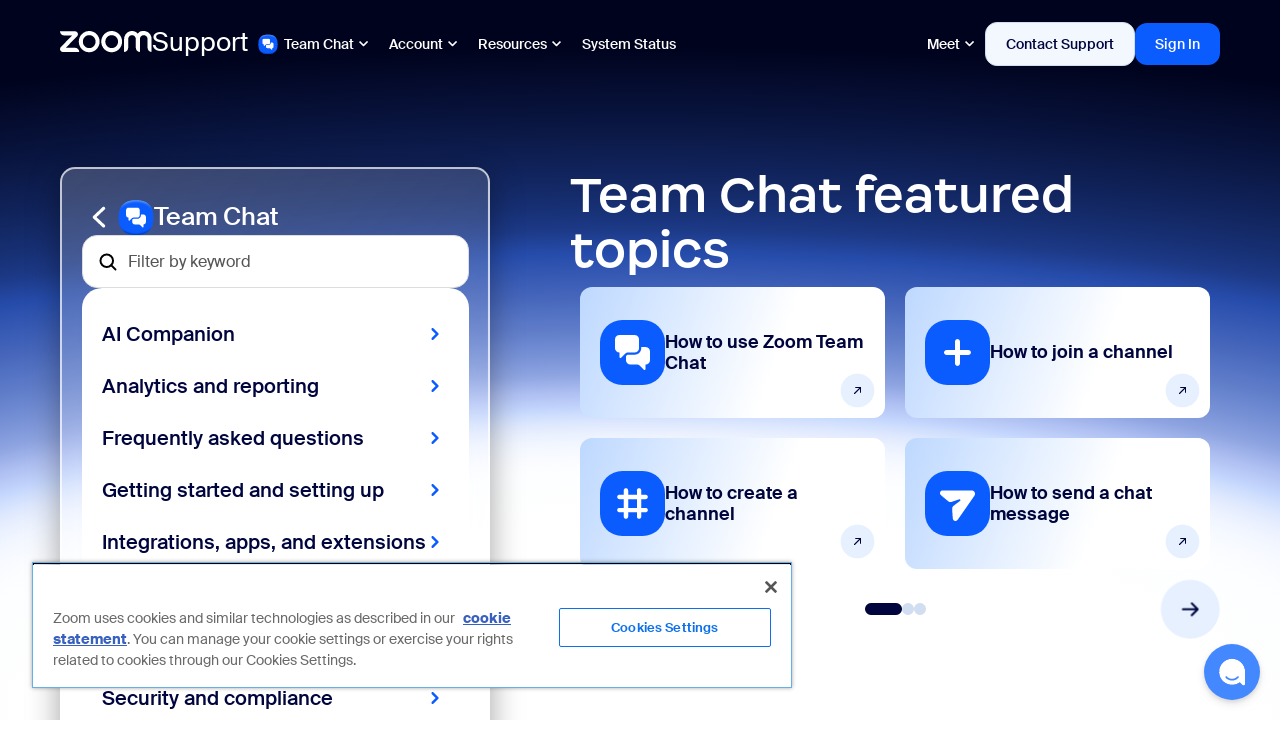

--- FILE ---
content_type: image/svg+xml;charset=UTF-8
request_url: https://support.zoom.com/nav_chat_icon.svg
body_size: 1124
content:
<svg width="28" height="29" viewBox="0 0 28 29" fill="none" xmlns="http://www.w3.org/2000/svg">
<path d="M28 15C28 16.4971 27.8796 17.9651 27.6497 19.3965C26.8886 24.1351 23.1351 27.8886 18.3965 28.6497C16.965 28.8796 15.497 29 14 29C12.503 29 11.035 28.8796 9.60355 28.6497C4.86494 27.8886 1.11135 24.1351 0.350273 19.3965C0.120366 17.9651 0 16.4971 0 15C0 13.5029 0.120366 12.0349 0.350273 10.6035C1.11135 5.86489 4.86494 2.11135 9.60355 1.35027C11.035 1.12036 12.503 1 14 1C15.497 1 16.965 1.12036 18.3965 1.35027C23.1351 2.11135 26.8886 5.86489 27.6497 10.6035C27.8796 12.0349 28 13.5029 28 15Z" fill="#0B5CFF"/>
<path d="M28 15C28 16.4971 27.8796 17.9651 27.6497 19.3965C26.8886 24.1351 23.1351 27.8886 18.3965 28.6497C16.965 28.8796 15.497 29 14 29C12.503 29 11.035 28.8796 9.60355 28.6497C4.86494 27.8886 1.11135 24.1351 0.350273 19.3965C0.120366 17.9651 0 16.4971 0 15C0 13.5029 0.120366 12.0349 0.350273 10.6035C1.11135 5.86489 4.86494 2.11135 9.60355 1.35027C11.035 1.12036 12.503 1 14 1C15.497 1 16.965 1.12036 18.3965 1.35027C23.1351 2.11135 26.8886 5.86489 27.6497 10.6035C27.8796 12.0349 28 13.5029 28 15Z" fill="url(#paint0_radial_3875_11533)"/>
<path d="M27.9999 15C27.9999 16.4971 27.8795 17.9651 27.6496 19.3965C26.8885 24.1351 23.135 27.8886 18.3964 28.6497C16.9649 28.8796 15.497 29 13.9999 29C12.5029 29 11.0349 28.8796 9.60349 28.6497C4.86484 27.8886 1.1113 24.1351 0.350223 19.3965C0.120316 17.965 0 16.4971 0 15C0 13.503 0.120316 12.0349 0.350223 10.6034C1.11135 5.86489 4.86489 2.11125 9.60349 1.35022C11.035 1.12032 12.5029 1 13.9999 1C15.497 1 16.965 1.12032 18.3964 1.35022C23.135 2.11125 26.8885 5.86489 27.6496 10.6034C27.8795 12.0349 27.9999 13.5029 27.9999 15Z" fill="url(#paint1_radial_3875_11533)"/>
<g clip-path="url(#clip0_3875_11533)">
<path d="M15 7H8C6.89543 7 6 7.89543 6 9V13C6 14.1046 6.89543 15 8 15L8.00006 16.999C8.00006 17.4444 8.53861 17.6675 8.85358 17.3525L10.7668 15.4393C11.0481 15.158 11.4296 15 11.8274 15H15C16.1046 15 17 14.1046 17 13V9C17 7.89543 16.1046 7 15 7ZM22 14.5V18.5C22 19.6046 21.1046 20.5 20 20.5L19.9999 22.499C19.9999 22.9444 19.4614 23.1675 19.1464 22.8525L17.2332 20.9393C16.9519 20.658 16.5704 20.5 16.1726 20.5H13C11.8954 20.5 11 19.6046 11 18.5V17.059C11 16.7781 11.1116 16.5088 11.3102 16.3102C11.5088 16.1116 11.7781 16 12.059 16H15C16.6568 16 18 14.6568 18 13V12.5H20C21.1046 12.5 22 13.3954 22 14.5Z" fill="white"/>
</g>
<defs>
<radialGradient id="paint0_radial_3875_11533" cx="0" cy="0" r="1" gradientUnits="userSpaceOnUse" gradientTransform="translate(14 13.3731) scale(18.8757 15.7759)">
<stop offset="0.82" stop-color="#0B5CFF" stop-opacity="0"/>
<stop offset="0.98" stop-color="#003CB3"/>
</radialGradient>
<radialGradient id="paint1_radial_3875_11533" cx="0" cy="0" r="1" gradientUnits="userSpaceOnUse" gradientTransform="translate(13.9999 16.6211) scale(18.8689 15.7702)">
<stop offset="0.8" stop-color="#0B5CFF" stop-opacity="0"/>
<stop offset="1" stop-color="#71A5F1"/>
</radialGradient>
<clipPath id="clip0_3875_11533">
<rect width="18" height="18" fill="white" transform="translate(5 6)"/>
</clipPath>
</defs>
</svg>


--- FILE ---
content_type: image/svg+xml
request_url: https://zoom-support-cdn.s3.us-east-1.amazonaws.com/support/plpicons/chatplp2/Group%201000002340.svg
body_size: 953
content:
<svg width="65" height="65" viewBox="0 0 65 65" fill="none" xmlns="http://www.w3.org/2000/svg">
<rect width="65" height="65" rx="22.2581" fill="#0B5CFF"/>
<path d="M34.6875 15H19.375C16.9587 15 15 16.9587 15 19.375V28.125C15 30.5413 16.9587 32.5 19.375 32.5H19.3753V36.8728C19.3753 37.8471 20.5532 38.3352 21.2423 37.6461L25.4274 33.461C26.0428 32.8456 26.8773 32.5 27.7477 32.5H34.6875C37.1038 32.5 39.0625 30.5413 39.0625 28.125V19.375C39.0625 16.9587 37.1038 15 34.6875 15ZM50 31.4063V40.1563C50 42.5726 48.0413 44.5313 45.625 44.5313H45.6248V48.9041C45.6248 49.8784 44.4469 50.3664 43.7578 49.6774L39.5727 45.4922C38.9573 44.8769 38.1228 44.5313 37.2526 44.5313H30.3125C27.8962 44.5313 25.9375 42.5726 25.9375 40.1563V37.0041C25.9375 36.3896 26.1817 35.8005 26.6161 35.3661C27.0505 34.9317 27.6399 34.6875 28.2541 34.6875H34.6875C38.312 34.6875 41.25 31.7493 41.25 28.125V27.0313H45.625C48.0413 27.0313 50 28.9899 50 31.4063Z" fill="white"/>
</svg>


--- FILE ---
content_type: image/svg+xml
request_url: https://zoom-support-cdn.s3.us-east-1.amazonaws.com/support/plpicons/chatplp2/Group%201000002340-2.svg
body_size: 1124
content:
<svg width="65" height="65" viewBox="0 0 65 65" fill="none" xmlns="http://www.w3.org/2000/svg">
<rect width="65" height="65" rx="22.2581" fill="#0B5CFF"/>
<path d="M49.988 32.4687L49.9453 32.9694L47.5 45.1221C46.7642 47.9882 44.1824 49.9934 41.2233 49.997L38.75 50H24.8438C24.2397 50 23.75 49.5103 23.75 48.9063V29.4058C23.75 28.9671 24.0157 28.5768 24.4014 28.3677C27.4083 26.7374 29.5072 23.0622 29.6046 19.5146C29.5981 19.4403 29.5991 19.43 29.6011 19.4094C29.6025 19.3942 29.6046 19.3735 29.6046 19.3176C29.6046 16.9332 31.5023 15 33.8438 15C35.8557 15 37.5365 16.4289 37.9707 18.3436C38.2093 19.4366 38.3609 20.5685 38.3609 21.7346C38.3609 23.5325 38.036 26.1147 37.4845 27.7206L45.6181 27.7296C45.6929 27.7296 45.7661 27.7371 45.838 27.7484C47.2268 27.804 48.5643 28.5323 49.3522 29.8257C49.8534 30.6482 50.0533 31.5724 49.988 32.4687Z" fill="white"/>
<path d="M21.5625 30.3125C21.5625 29.7084 21.0728 29.2188 20.4688 29.2188H17.1875C15.9794 29.2188 15 30.1981 15 31.4063V47.7999C15 49.006 15.9762 49.9845 17.1823 49.9874L20.4662 49.9951C21.0712 49.9966 21.5625 49.5065 21.5625 48.9014V30.3125Z" fill="white"/>
</svg>


--- FILE ---
content_type: image/svg+xml
request_url: https://zoom-support-cdn.s3.us-east-1.amazonaws.com/support/plpicons/chatplp2/Group%201000002340-7.svg
body_size: 1458
content:
<svg width="65" height="65" viewBox="0 0 65 65" fill="none" xmlns="http://www.w3.org/2000/svg">
<rect width="65" height="65" rx="22.2581" fill="#0B5CFF"/>
<path fill-rule="evenodd" clip-rule="evenodd" d="M32.5 15C22.835 15 15 22.835 15 32.5C15 37.1402 16.808 41.3609 19.7543 44.4915L16.6427 44.4902C15.7366 44.4902 15.002 45.2248 15.002 46.1309C15.002 47.037 15.7366 47.7715 16.6427 47.7715L23.7035 47.7728C23.9536 47.7728 24.1906 47.7168 24.4027 47.6168C24.5329 47.5555 24.6567 47.4761 24.7704 47.3786C24.8319 47.3259 24.8895 47.2687 24.9426 47.2075C25.0533 47.0803 25.141 46.9401 25.2059 46.7923C25.2942 46.5917 25.3435 46.3701 25.3442 46.1371L25.3442 46.1309V39.6094C25.3442 38.7033 24.6096 37.9688 23.7035 37.9688C22.7975 37.9688 22.0629 38.7033 22.0629 39.6094V42.1562C19.7143 39.6191 18.2812 36.2283 18.2812 32.5C18.2812 24.6472 24.6472 18.2813 32.5 18.2813C40.3528 18.2813 46.7188 24.6472 46.7188 32.5C46.7188 40.3528 40.3528 46.7188 32.5 46.7188C31.5939 46.7188 30.8594 47.4533 30.8594 48.3594C30.8594 49.2655 31.5939 50 32.5 50C42.165 50 50 42.165 50 32.5C50 22.835 42.165 15 32.5 15ZM30.8594 23.75C30.8594 22.8439 31.5939 22.1094 32.5 22.1094C33.4061 22.1094 34.1406 22.8439 34.1406 23.75V31.6877L38.0067 35.5538C38.6474 36.1945 38.6474 37.2333 38.0067 37.874C37.366 38.5147 36.3272 38.5147 35.6865 37.874L31.5031 33.6906C31.4842 33.6716 31.4664 33.6519 31.4499 33.6316C31.0864 33.2896 30.8594 32.8041 30.8594 32.2656V23.75Z" fill="white"/>
</svg>


--- FILE ---
content_type: image/svg+xml;charset=UTF-8
request_url: https://support.zoom.com/blue-zoom-logo-updated.svg
body_size: 906
content:
<svg width="92" height="22" viewBox="0 0 92 22" fill="none" xmlns="http://www.w3.org/2000/svg">
<path d="M19.2199 20.9548H2.83672C1.68383 20.9548 0.667464 20.2583 0.227544 19.175C-0.212375 18.0917 0.0303392 16.8536 0.83433 16.0179L12.1812 4.44167H4.05029C1.80519 4.44167 0 2.58452 0 0.309524H15.109C16.2618 0.309524 17.2782 1.00595 17.7181 2.08929C18.158 3.17262 17.9153 4.41071 17.1113 5.24643L5.76446 16.8226H15.1696C17.3996 16.8226 19.2199 18.6643 19.2199 20.9548ZM91.6246 8.04762C91.6246 3.60595 88.09 0 83.7364 0C79.3827 0 79.322 1.0369 77.8657 2.67738C76.4246 1.0369 74.3312 0 72.0102 0C67.6566 0 64.122 3.60595 64.122 8.04762V20.9548C66.352 20.9548 68.1723 19.1131 68.1723 16.8226V8.04762C68.1723 5.88095 69.9017 4.13214 72.0102 4.13214C74.1188 4.13214 75.8482 5.89643 75.8482 8.04762V16.8226C75.8482 19.0976 77.6533 20.9548 79.8984 20.9548V8.04762C79.8984 5.88095 81.6278 4.13214 83.7364 4.13214C85.8449 4.13214 87.5743 5.89643 87.5743 8.04762V16.8226C87.5743 19.0976 89.3795 20.9548 91.6246 20.9548V8.04762ZM62.0893 10.6321C62.0893 16.4976 57.4322 21.2643 51.6678 21.2643C45.9033 21.2643 41.2462 16.4976 41.2462 10.6321C41.2462 4.76667 45.9336 0 51.6829 0C57.4322 0 62.1045 4.76667 62.1045 10.6321H62.0893ZM58.0542 10.6321C58.0542 7.04167 55.2023 4.13214 51.6829 4.13214C48.1636 4.13214 45.3117 7.04167 45.3117 10.6321C45.3117 14.2226 48.1636 17.1321 51.6829 17.1321C55.2023 17.1321 58.0542 14.2226 58.0542 10.6321ZM39.6382 10.6321C39.6382 16.4976 34.9812 21.2643 29.2167 21.2643C23.4523 21.2643 18.7952 16.4976 18.7952 10.6321C18.7952 4.76667 23.4674 0 29.2319 0C34.9963 0 39.6534 4.76667 39.6534 10.6321H39.6382ZM35.6031 10.6321C35.6031 7.04167 32.7512 4.13214 29.2319 4.13214C25.7125 4.13214 22.8606 7.04167 22.8606 10.6321C22.8606 14.2226 25.7125 17.1321 29.2319 17.1321C32.7512 17.1321 35.6031 14.2226 35.6031 10.6321Z" fill="#0B5CFF"/>
</svg>


--- FILE ---
content_type: image/svg+xml
request_url: https://zoom-support-cdn.s3.us-east-1.amazonaws.com/support/plpicons/chatplp2/Group%201000002340-1.svg
body_size: 1142
content:
<svg width="65" height="65" viewBox="0 0 65 65" fill="none" xmlns="http://www.w3.org/2000/svg">
<rect width="65" height="65" rx="22.2581" fill="#0B5CFF"/>
<path fill-rule="evenodd" clip-rule="evenodd" d="M36.875 45.625C36.875 46.8331 37.8544 47.8125 39.0625 47.8125C40.2706 47.8125 41.25 46.8331 41.25 45.625V41.25H45.625C46.8331 41.25 47.8125 40.2706 47.8125 39.0625C47.8125 37.8544 46.8331 36.875 45.625 36.875H41.25V28.125H45.625C46.8331 28.125 47.8125 27.1456 47.8125 25.9375C47.8125 24.7294 46.8331 23.75 45.625 23.75H41.25V19.375C41.25 18.1669 40.2706 17.1875 39.0625 17.1875C37.8544 17.1875 36.875 18.1669 36.875 19.375V23.75H28.125V19.375C28.125 18.1669 27.1456 17.1875 25.9375 17.1875C24.7294 17.1875 23.75 18.1669 23.75 19.375V23.75H19.375C18.1669 23.75 17.1875 24.7294 17.1875 25.9375C17.1875 27.1456 18.1669 28.125 19.375 28.125H23.75V36.875H19.375C18.1669 36.875 17.1875 37.8544 17.1875 39.0625C17.1875 40.2706 18.1669 41.25 19.375 41.25H23.75V45.625C23.75 46.8331 24.7294 47.8125 25.9375 47.8125C27.1456 47.8125 28.125 46.8331 28.125 45.625V41.25H36.875V45.625ZM28.125 36.875H36.875V28.125H28.125V36.875Z" fill="white"/>
</svg>


--- FILE ---
content_type: image/svg+xml
request_url: https://zoom-support-cdn.s3.us-east-1.amazonaws.com/support/plpicons/chatplp2/Group%201000002340-5.svg
body_size: 1040
content:
<svg width="65" height="65" viewBox="0 0 65 65" fill="none" xmlns="http://www.w3.org/2000/svg">
<rect width="65" height="65" rx="22.2581" fill="#0B5CFF"/>
<path d="M32.4774 19.0688C31.8104 19.0688 31.2159 19.3249 30.7546 19.8002C30.2999 20.2585 30.0527 20.8411 30.0527 21.4935V30.0598H21.4715C20.8036 30.0598 20.2165 30.3234 19.756 30.7839C19.2903 31.2496 19.0469 31.8424 19.0469 32.4993C19.0469 33.1562 19.2901 33.7492 19.7559 34.2149L19.7707 34.2293C20.2344 34.6757 20.817 34.924 21.4715 34.924H30.0527V43.5052C30.0527 44.1576 30.2999 44.7402 30.7547 45.1985C31.216 45.6738 31.8104 45.9298 32.4774 45.9298C33.1409 45.9298 33.7326 45.6764 34.1929 45.2058C34.657 44.752 34.9169 44.1678 34.9169 43.5052V34.924H43.4832C44.1356 34.924 44.7182 34.6768 45.1765 34.222C45.6518 33.7607 45.9078 33.1663 45.9078 32.4993C45.9078 31.8358 45.6545 31.2441 45.1839 30.7838C44.73 30.3197 44.1458 30.0598 43.4832 30.0598H34.9169V21.4935C34.9169 20.8309 34.657 20.2467 34.1929 19.7928C33.7326 19.3222 33.1409 19.0688 32.4774 19.0688Z" fill="white"/>
</svg>


--- FILE ---
content_type: image/svg+xml
request_url: https://zoom-support-cdn.s3.us-east-1.amazonaws.com/support/plpicons/chatplp2/Group%201000002340-8.svg
body_size: 978
content:
<svg width="65" height="65" viewBox="0 0 65 65" fill="none" xmlns="http://www.w3.org/2000/svg">
<rect width="65" height="65" rx="22.2581" fill="#0B5CFF"/>
<path d="M15 32.5C15 35.5203 17.4484 37.9687 20.4688 37.9687H29.2187V25.9375C29.2187 24.1253 30.6878 22.6562 32.5 22.6562C34.3122 22.6562 35.7812 24.1253 35.7812 25.9375V37.9687H44.5313C47.5516 37.9687 50 35.5203 50 32.5V20.4687C50 17.4484 47.5516 15 44.5313 15H20.4688C17.4484 15 15 17.4484 15 20.4687V32.5Z" fill="white"/>
<path d="M32.5 24.8437C31.8959 24.8437 31.4062 25.3334 31.4062 25.9375V46.2651L26.7111 41.5689C26.284 41.1417 25.5915 41.1416 25.1643 41.5687C24.7371 41.9958 24.7371 42.6883 25.1641 43.1155L31.7266 49.6796C31.9318 49.8847 32.21 50 32.5001 50C32.7903 50 33.0685 49.8847 33.2736 49.6796L39.8361 43.1155C40.2632 42.6883 40.2631 41.9958 39.8359 41.5687C39.4088 41.1416 38.7162 41.1417 38.2891 41.5689L33.5938 46.2654L33.5938 25.9375C33.5938 25.3334 33.1041 24.8437 32.5 24.8437Z" fill="white"/>
</svg>


--- FILE ---
content_type: text/javascript; charset=utf-8
request_url: https://unpkg.com/genai_jsui@2.0.4/dist/index.js?v=12-25-2025_1331
body_size: 34196
content:
(function webpackUniversalModuleDefinition(root, factory) {
	if(typeof exports === 'object' && typeof module === 'object')
		module.exports = factory(require("coveo-search-ui"));
	else if(typeof define === 'function' && define.amd)
		define(["coveo-search-ui"], factory);
	else if(typeof exports === 'object')
		exports["CoveoGeneratedAnswer"] = factory(require("coveo-search-ui"));
	else
		root["CoveoGeneratedAnswer"] = factory(root["Coveo"]);
})(window, function(__WEBPACK_EXTERNAL_MODULE__0__) {
return /******/ (function(modules) { // webpackBootstrap
/******/ 	// The module cache
/******/ 	var installedModules = {};
/******/
/******/ 	// The require function
/******/ 	function __webpack_require__(moduleId) {
/******/
/******/ 		// Check if module is in cache
/******/ 		if(installedModules[moduleId]) {
/******/ 			return installedModules[moduleId].exports;
/******/ 		}
/******/ 		// Create a new module (and put it into the cache)
/******/ 		var module = installedModules[moduleId] = {
/******/ 			i: moduleId,
/******/ 			l: false,
/******/ 			exports: {}
/******/ 		};
/******/
/******/ 		// Execute the module function
/******/ 		modules[moduleId].call(module.exports, module, module.exports, __webpack_require__);
/******/
/******/ 		// Flag the module as loaded
/******/ 		module.l = true;
/******/
/******/ 		// Return the exports of the module
/******/ 		return module.exports;
/******/ 	}
/******/
/******/
/******/ 	// expose the modules object (__webpack_modules__)
/******/ 	__webpack_require__.m = modules;
/******/
/******/ 	// expose the module cache
/******/ 	__webpack_require__.c = installedModules;
/******/
/******/ 	// define getter function for harmony exports
/******/ 	__webpack_require__.d = function(exports, name, getter) {
/******/ 		if(!__webpack_require__.o(exports, name)) {
/******/ 			Object.defineProperty(exports, name, { enumerable: true, get: getter });
/******/ 		}
/******/ 	};
/******/
/******/ 	// define __esModule on exports
/******/ 	__webpack_require__.r = function(exports) {
/******/ 		if(typeof Symbol !== 'undefined' && Symbol.toStringTag) {
/******/ 			Object.defineProperty(exports, Symbol.toStringTag, { value: 'Module' });
/******/ 		}
/******/ 		Object.defineProperty(exports, '__esModule', { value: true });
/******/ 	};
/******/
/******/ 	// create a fake namespace object
/******/ 	// mode & 1: value is a module id, require it
/******/ 	// mode & 2: merge all properties of value into the ns
/******/ 	// mode & 4: return value when already ns object
/******/ 	// mode & 8|1: behave like require
/******/ 	__webpack_require__.t = function(value, mode) {
/******/ 		if(mode & 1) value = __webpack_require__(value);
/******/ 		if(mode & 8) return value;
/******/ 		if((mode & 4) && typeof value === 'object' && value && value.__esModule) return value;
/******/ 		var ns = Object.create(null);
/******/ 		__webpack_require__.r(ns);
/******/ 		Object.defineProperty(ns, 'default', { enumerable: true, value: value });
/******/ 		if(mode & 2 && typeof value != 'string') for(var key in value) __webpack_require__.d(ns, key, function(key) { return value[key]; }.bind(null, key));
/******/ 		return ns;
/******/ 	};
/******/
/******/ 	// getDefaultExport function for compatibility with non-harmony modules
/******/ 	__webpack_require__.n = function(module) {
/******/ 		var getter = module && module.__esModule ?
/******/ 			function getDefault() { return module['default']; } :
/******/ 			function getModuleExports() { return module; };
/******/ 		__webpack_require__.d(getter, 'a', getter);
/******/ 		return getter;
/******/ 	};
/******/
/******/ 	// Object.prototype.hasOwnProperty.call
/******/ 	__webpack_require__.o = function(object, property) { return Object.prototype.hasOwnProperty.call(object, property); };
/******/
/******/ 	// __webpack_public_path__
/******/ 	__webpack_require__.p = "";
/******/
/******/
/******/ 	// Load entry module and return exports
/******/ 	return __webpack_require__(__webpack_require__.s = 3);
/******/ })
/************************************************************************/
/******/ ([
/* 0 */
/***/ (function(module, exports) {

module.exports = __WEBPACK_EXTERNAL_MODULE__0__;

/***/ }),
/* 1 */
/***/ (function(module, exports, __webpack_require__) {

(function webpackUniversalModuleDefinition(root, factory) {
	if(true)
		module.exports = factory(__webpack_require__(0));
	else {}
})(window, function(__WEBPACK_EXTERNAL_MODULE__0__) {
return /******/ (function(modules) { // webpackBootstrap
/******/ 	// The module cache
/******/ 	var installedModules = {};
/******/
/******/ 	// The require function
/******/ 	function __webpack_require__(moduleId) {
/******/
/******/ 		// Check if module is in cache
/******/ 		if(installedModules[moduleId]) {
/******/ 			return installedModules[moduleId].exports;
/******/ 		}
/******/ 		// Create a new module (and put it into the cache)
/******/ 		var module = installedModules[moduleId] = {
/******/ 			i: moduleId,
/******/ 			l: false,
/******/ 			exports: {}
/******/ 		};
/******/
/******/ 		// Execute the module function
/******/ 		modules[moduleId].call(module.exports, module, module.exports, __webpack_require__);
/******/
/******/ 		// Flag the module as loaded
/******/ 		module.l = true;
/******/
/******/ 		// Return the exports of the module
/******/ 		return module.exports;
/******/ 	}
/******/
/******/
/******/ 	// expose the modules object (__webpack_modules__)
/******/ 	__webpack_require__.m = modules;
/******/
/******/ 	// expose the module cache
/******/ 	__webpack_require__.c = installedModules;
/******/
/******/ 	// define getter function for harmony exports
/******/ 	__webpack_require__.d = function(exports, name, getter) {
/******/ 		if(!__webpack_require__.o(exports, name)) {
/******/ 			Object.defineProperty(exports, name, { enumerable: true, get: getter });
/******/ 		}
/******/ 	};
/******/
/******/ 	// define __esModule on exports
/******/ 	__webpack_require__.r = function(exports) {
/******/ 		if(typeof Symbol !== 'undefined' && Symbol.toStringTag) {
/******/ 			Object.defineProperty(exports, Symbol.toStringTag, { value: 'Module' });
/******/ 		}
/******/ 		Object.defineProperty(exports, '__esModule', { value: true });
/******/ 	};
/******/
/******/ 	// create a fake namespace object
/******/ 	// mode & 1: value is a module id, require it
/******/ 	// mode & 2: merge all properties of value into the ns
/******/ 	// mode & 4: return value when already ns object
/******/ 	// mode & 8|1: behave like require
/******/ 	__webpack_require__.t = function(value, mode) {
/******/ 		if(mode & 1) value = __webpack_require__(value);
/******/ 		if(mode & 8) return value;
/******/ 		if((mode & 4) && typeof value === 'object' && value && value.__esModule) return value;
/******/ 		var ns = Object.create(null);
/******/ 		__webpack_require__.r(ns);
/******/ 		Object.defineProperty(ns, 'default', { enumerable: true, value: value });
/******/ 		if(mode & 2 && typeof value != 'string') for(var key in value) __webpack_require__.d(ns, key, function(key) { return value[key]; }.bind(null, key));
/******/ 		return ns;
/******/ 	};
/******/
/******/ 	// getDefaultExport function for compatibility with non-harmony modules
/******/ 	__webpack_require__.n = function(module) {
/******/ 		var getter = module && module.__esModule ?
/******/ 			function getDefault() { return module['default']; } :
/******/ 			function getModuleExports() { return module; };
/******/ 		__webpack_require__.d(getter, 'a', getter);
/******/ 		return getter;
/******/ 	};
/******/
/******/ 	// Object.prototype.hasOwnProperty.call
/******/ 	__webpack_require__.o = function(object, property) { return Object.prototype.hasOwnProperty.call(object, property); };
/******/
/******/ 	// __webpack_public_path__
/******/ 	__webpack_require__.p = "";
/******/
/******/
/******/ 	// Load entry module and return exports
/******/ 	return __webpack_require__(__webpack_require__.s = 2);
/******/ })
/************************************************************************/
/******/ ([
/* 0 */
/***/ (function(module, exports) {

module.exports = __WEBPACK_EXTERNAL_MODULE__0__;

/***/ }),
/* 1 */
/***/ (function(module, exports, __webpack_require__) {

"use strict";

Object.defineProperty(exports, "__esModule", { value: true });
exports.component = void 0;
var coveo_search_ui_1 = __webpack_require__(0);
function component(constructor) {
    coveo_search_ui_1.Initialization.registerAutoCreateComponent(constructor);
    return constructor;
}
exports.component = component;


/***/ }),
/* 2 */
/***/ (function(module, exports, __webpack_require__) {

module.exports = __webpack_require__(3);


/***/ }),
/* 3 */
/***/ (function(module, exports, __webpack_require__) {

"use strict";

var __createBinding = (this && this.__createBinding) || (Object.create ? (function(o, m, k, k2) {
    if (k2 === undefined) k2 = k;
    Object.defineProperty(o, k2, { enumerable: true, get: function() { return m[k]; } });
}) : (function(o, m, k, k2) {
    if (k2 === undefined) k2 = k;
    o[k2] = m[k];
}));
var __exportStar = (this && this.__exportStar) || function(m, exports) {
    for (var p in m) if (p !== "default" && !exports.hasOwnProperty(p)) __createBinding(exports, m, p);
};
Object.defineProperty(exports, "__esModule", { value: true });
__exportStar(__webpack_require__(4), exports);
__exportStar(__webpack_require__(7), exports);


/***/ }),
/* 4 */
/***/ (function(module, exports, __webpack_require__) {

"use strict";

var __createBinding = (this && this.__createBinding) || (Object.create ? (function(o, m, k, k2) {
    if (k2 === undefined) k2 = k;
    Object.defineProperty(o, k2, { enumerable: true, get: function() { return m[k]; } });
}) : (function(o, m, k, k2) {
    if (k2 === undefined) k2 = k;
    o[k2] = m[k];
}));
var __exportStar = (this && this.__exportStar) || function(m, exports) {
    for (var p in m) if (p !== "default" && !exports.hasOwnProperty(p)) __createBinding(exports, m, p);
};
Object.defineProperty(exports, "__esModule", { value: true });
__exportStar(__webpack_require__(1), exports);
__exportStar(__webpack_require__(5), exports);
__exportStar(__webpack_require__(6), exports);


/***/ }),
/* 5 */
/***/ (function(module, exports, __webpack_require__) {

"use strict";

Object.defineProperty(exports, "__esModule", { value: true });
exports.lazyComponent = exports.lazyDependentComponent = void 0;
var coveo_search_ui_1 = __webpack_require__(0);
var component_1 = __webpack_require__(1);
function lazyDependentComponent(dependentComponentId) {
    return function (constructor) {
        if (!coveo_search_ui_1.LazyInitialization) {
            return component_1.component(constructor);
        }
        coveo_search_ui_1.LazyInitialization.registerLazyComponent(constructor.ID, function () {
            return coveo_search_ui_1.load(dependentComponentId).then(function () { return component_1.component(constructor); });
        });
        return constructor;
    };
}
exports.lazyDependentComponent = lazyDependentComponent;
function lazyComponent(constructor) {
    if (!coveo_search_ui_1.LazyInitialization) {
        return component_1.component(constructor);
    }
    coveo_search_ui_1.LazyInitialization.registerLazyComponent(constructor.ID, component_1.component(constructor));
    return constructor;
}
exports.lazyComponent = lazyComponent;


/***/ }),
/* 6 */
/***/ (function(module, exports, __webpack_require__) {

"use strict";

Object.defineProperty(exports, "__esModule", { value: true });
exports.requiresFields = void 0;
var coveo_search_ui_1 = __webpack_require__(0);
function requiresFields() {
    var fields = [];
    for (var _i = 0; _i < arguments.length; _i++) {
        fields[_i] = arguments[_i];
    }
    return function (constructor) {
        coveo_search_ui_1.Initialization.registerComponentFields(constructor.ID, fields);
        return constructor;
    };
}
exports.requiresFields = requiresFields;


/***/ }),
/* 7 */
/***/ (function(module, exports, __webpack_require__) {

"use strict";

var __createBinding = (this && this.__createBinding) || (Object.create ? (function(o, m, k, k2) {
    if (k2 === undefined) k2 = k;
    Object.defineProperty(o, k2, { enumerable: true, get: function() { return m[k]; } });
}) : (function(o, m, k, k2) {
    if (k2 === undefined) k2 = k;
    o[k2] = m[k];
}));
var __exportStar = (this && this.__exportStar) || function(m, exports) {
    for (var p in m) if (p !== "default" && !exports.hasOwnProperty(p)) __createBinding(exports, m, p);
};
Object.defineProperty(exports, "__esModule", { value: true });
__exportStar(__webpack_require__(8), exports);


/***/ }),
/* 8 */
/***/ (function(module, exports, __webpack_require__) {

"use strict";

// Webpack output a library target with a temporary name.
// It does not take care of merging the namespace if the global variable already exists.
// If another piece of code in the page use the Coveo namespace (eg: extension), then they get overwritten
// This code swap the current module to the "real" Coveo variable, without overwriting the whole global var.
// This is to allow end user to put CoveoPSComponents.js before or after the main CoveoJsSearch.js, without breaking
var __assign = (this && this.__assign) || function () {
    __assign = Object.assign || function(t) {
        for (var s, i = 1, n = arguments.length; i < n; i++) {
            s = arguments[i];
            for (var p in s) if (Object.prototype.hasOwnProperty.call(s, p))
                t[p] = s[p];
        }
        return t;
    };
    return __assign.apply(this, arguments);
};
Object.defineProperty(exports, "__esModule", { value: true });
exports.swapVar = void 0;
function swapVar(scope) {
    if (!window['Coveo']) {
        window['Coveo'] = scope;
        return;
    }
    window['Coveo'] = __assign(__assign({}, scope), window['Coveo']);
}
exports.swapVar = swapVar;


/***/ })
/******/ ]);
});

/***/ }),
/* 2 */
/***/ (function(module, exports, __webpack_require__) {

"use strict";

Object.defineProperty(exports, "__esModule", { value: true });
exports.createAbortController = void 0;
function createAbortController() {
    // For nodejs environments only, we want to load the implementation of AbortController from node-abort-controller package.
    // For browser environments, we need to make sure that we don't use AbortController as it might not be available (Locker Service in Salesforce)
    // This is not something that can be polyfilled in a meaningful manner.
    // This is a low level browser API after all, and only JS code inside a polyfill cannot actually cancel network requests done by the browser.
    // WARNING : R&D did a bunch of patches on node-abort-controller. Make sure you do them if you need to 
    // recompile this project : https://github.com/coveo/ui-kit/blob/e6f04593f9a721baef32581bc199b16e48b3c9b7/patches/%40microsoft%2Bfetch-event-source%2B2.0.1.patch
    if (typeof window === 'undefined') {
        // eslint-disable-next-line @typescript-eslint/no-var-requires
        var nodeAbort = __webpack_require__(7).AbortController;
        return new nodeAbort();
    }
    return typeof AbortController === 'undefined' ? null : new AbortController();
}
exports.createAbortController = createAbortController;


/***/ }),
/* 3 */
/***/ (function(module, exports, __webpack_require__) {

__webpack_require__(4);
module.exports = __webpack_require__(10);


/***/ }),
/* 4 */
/***/ (function(module, exports, __webpack_require__) {

"use strict";

var __createBinding = (this && this.__createBinding) || (Object.create ? (function(o, m, k, k2) {
    if (k2 === undefined) k2 = k;
    var desc = Object.getOwnPropertyDescriptor(m, k);
    if (!desc || ("get" in desc ? !m.__esModule : desc.writable || desc.configurable)) {
      desc = { enumerable: true, get: function() { return m[k]; } };
    }
    Object.defineProperty(o, k2, desc);
}) : (function(o, m, k, k2) {
    if (k2 === undefined) k2 = k;
    o[k2] = m[k];
}));
var __exportStar = (this && this.__exportStar) || function(m, exports) {
    for (var p in m) if (p !== "default" && !Object.prototype.hasOwnProperty.call(exports, p)) __createBinding(exports, m, p);
};
Object.defineProperty(exports, "__esModule", { value: true });
__exportStar(__webpack_require__(5), exports);
var turbo_core_1 = __webpack_require__(1);
(0, turbo_core_1.swapVar)(this);


/***/ }),
/* 5 */
/***/ (function(module, exports, __webpack_require__) {

"use strict";

var __extends = (this && this.__extends) || (function () {
    var extendStatics = function (d, b) {
        extendStatics = Object.setPrototypeOf ||
            ({ __proto__: [] } instanceof Array && function (d, b) { d.__proto__ = b; }) ||
            function (d, b) { for (var p in b) if (Object.prototype.hasOwnProperty.call(b, p)) d[p] = b[p]; };
        return extendStatics(d, b);
    };
    return function (d, b) {
        if (typeof b !== "function" && b !== null)
            throw new TypeError("Class extends value " + String(b) + " is not a constructor or null");
        extendStatics(d, b);
        function __() { this.constructor = d; }
        d.prototype = b === null ? Object.create(b) : (__.prototype = b.prototype, new __());
    };
})();
var __assign = (this && this.__assign) || function () {
    __assign = Object.assign || function(t) {
        for (var s, i = 1, n = arguments.length; i < n; i++) {
            s = arguments[i];
            for (var p in s) if (Object.prototype.hasOwnProperty.call(s, p))
                t[p] = s[p];
        }
        return t;
    };
    return __assign.apply(this, arguments);
};
var __decorate = (this && this.__decorate) || function (decorators, target, key, desc) {
    var c = arguments.length, r = c < 3 ? target : desc === null ? desc = Object.getOwnPropertyDescriptor(target, key) : desc, d;
    if (typeof Reflect === "object" && typeof Reflect.decorate === "function") r = Reflect.decorate(decorators, target, key, desc);
    else for (var i = decorators.length - 1; i >= 0; i--) if (d = decorators[i]) r = (c < 3 ? d(r) : c > 3 ? d(target, key, r) : d(target, key)) || r;
    return c > 3 && r && Object.defineProperty(target, key, r), r;
};
Object.defineProperty(exports, "__esModule", { value: true });
exports.GeneratedAnswer = void 0;
var coveo_search_ui_1 = __webpack_require__(0);
var turbo_core_1 = __webpack_require__(1);
var generated_answer_controller_1 = __webpack_require__(6);
var core_1 = __webpack_require__(13);
var local_storage_utils_1 = __webpack_require__(9);
var GeneratedAnswer = /** @class */ (function (_super) {
    __extends(GeneratedAnswer, _super);
    function GeneratedAnswer(element, options, bindings) {
        var _this = _super.call(this, element, GeneratedAnswer_1.ID, bindings) || this;
        _this.element = element;
        _this.options = options;
        _this.bindings = bindings;
        _this.svgLike = '<svg xmlns="http://www.w3.org/2000/svg" fill="none" viewBox="0 0 16 16" height="16" width="16"><path stroke="#565B66" d="M2 5.5H4C4.27614 5.5 4.5 5.72386 4.5 6V13C4.5 13.2761 4.27614 13.5 4 13.5H2C1.72386 13.5 1.5 13.2761 1.5 13V6C1.5 5.72386 1.72386 5.5 2 5.5Z" class="line"></path><path stroke="#565B66" d="M12 13.5H6.97214C6.66165 13.5 6.35542 13.4277 6.07771 13.2889L4.5 12.5" class="line"></path><path fill="#565B66" d="M9.50003 5C9.22389 5 9.00003 5.22386 9.00003 5.5C9.00003 5.77614 9.22389 6 9.50003 6V5ZM9.50003 6H13.5V5H9.50003V6ZM13.5 7H13V8H13.5V7ZM14 6.5C14 6.77614 13.7762 7 13.5 7V8C14.3285 8 15 7.32843 15 6.5H14ZM13.5 6C13.7762 6 14 6.22386 14 6.5H15C15 5.67157 14.3285 5 13.5 5V6Z" class="fill"></path><path stroke-linecap="round" stroke="#565B66" d="M11 7.5H13C13.5523 7.5 14 7.94772 14 8.5V8.5C14 9.05228 13.5523 9.5 13 9.5H11" class="line"></path><path stroke-linecap="round" stroke="#565B66" d="M12 9.49976H12.5C13.0523 9.49976 13.5 9.94747 13.5 10.4998V10.4998C13.5 11.052 13.0523 11.4998 12.5 11.4998H11" class="line"></path><path stroke-linecap="round" stroke="#565B66" d="M11 11.5H12C12.5523 11.5 13 11.9477 13 12.5V12.5C13 13.0523 12.5523 13.5 12 13.5H10.5" class="line"></path><path stroke="#565B66" d="M4.49999 5.99996C6.81105 5.99996 7.50004 4.75549 7.50004 3.56506C7.50004 3.16785 7.50004 2.8058 7.50003 2.49968C7.50003 1.94743 7.94769 1.50004 8.49995 1.49999V1.49999C9.05225 1.49995 9.50001 1.94767 9.50001 2.49997L9.50003 4.50001L9.49997 5.5" class="line"></path></svg>';
        _this.svgDislike = '<svg xmlns="http://www.w3.org/2000/svg" fill="none" viewBox="0 0 16 16" height="16" width="16"><path stroke="#565B66" d="M14.5 10C14.5 10.2761 14.2761 10.5 14 10.5H12C11.7239 10.5 11.5 10.2761 11.5 10V3C11.5 2.72386 11.7239 2.5 12 2.5H14C14.2761 2.5 14.5 2.72386 14.5 3L14.5 10Z" class="line"></path><path stroke="#565B66" d="M4.00001 2.5L9.02786 2.5C9.33835 2.5 9.64458 2.57229 9.92229 2.71115L11.5 3.5" class="line"></path><path fill="#565B66" d="M6.49997 11C6.77611 11 6.99997 10.7761 6.99997 10.5C6.99997 10.2239 6.77611 10 6.49997 10V11ZM6.49997 10H2.49997V11H6.49997V10ZM2.49997 9H2.99997L2.99997 8H2.49997L2.49997 9ZM1.99997 9.5C1.99997 9.22386 2.22383 9 2.49997 9L2.49997 8C1.67154 8 0.999969 8.67157 0.999969 9.5H1.99997ZM2.49997 10C2.22383 10 1.99997 9.77614 1.99997 9.5H0.999969C0.999969 10.3284 1.67154 11 2.49997 11V10Z" class="fill"></path><path stroke-linecap="round" stroke="#565B66" d="M5 8.5H3C2.44772 8.5 2 8.05228 2 7.5V7.5C2 6.94772 2.44772 6.5 3 6.5H5" class="line"></path><path stroke-linecap="round" stroke="#565B66" d="M3.99997 6.50012H3.49997C2.94768 6.50012 2.49997 6.05241 2.49997 5.50012V5.50012C2.49997 4.94784 2.94768 4.50012 3.49997 4.50012H4.99997" class="line"></path><path stroke-linecap="round" stroke="#565B66" d="M5 4.49994H4C3.44772 4.49994 3.00001 4.05223 3 3.49994V3.49994C3 2.94766 3.44772 2.49994 4 2.49994H5.5" class="line"></path><path stroke="#565B66" d="M11.5 10L10.5585 10C10.2114 9.99999 9.8891 10.18 9.70705 10.4755L8.51507 12.4104C8.50518 12.4264 8.49995 12.4449 8.49995 12.4638L8.49996 13.5229C8.49996 14.0625 8.06252 14.4999 7.52291 14.4999V14.4999C7.19622 14.4999 6.88995 14.3349 6.70874 14.0631V14.0631C6.2568 13.3852 6.08975 12.5512 6.24953 11.7523L6.49998 10.5" class="line"></path></svg>';
        _this.svgCopy = '<svg xmlns="http://www.w3.org/2000/svg" fill="none" viewBox="0 0 16 16" height="16" width="16"><rect stroke="currentColor" rx="1.5" height="10" width="9" y="1.50024" x="1.5"></rect><path stroke-linecap="round" stroke="currentColor" d="M3.5 8.50024H8.5"></path><path stroke-linecap="round" stroke="currentColor" d="M3.5 4.50024L8.5 4.50024"></path><path stroke-linecap="round" stroke="currentColor" d="M3.5 6.50024L8.5 6.50024"></path><path stroke-linecap="round" stroke="currentColor" d="M4.5 14.5002L11.5 14.5002C12.6046 14.5002 13.5 13.6048 13.5 12.5002L13.5 5.50024"></path></svg>';
        _this.svgBullets = '<svg xmlns="http://www.w3.org/2000/svg" fill="none" viewBox="0 0 16 16" height="16" width="16"><line stroke-linecap="round" stroke="currentColor" y2="3" x2="13.5" y1="3" x1="7.5"></line><line stroke-linecap="round" stroke="currentColor" y2="13" x2="13.5" y1="13" x1="7.5"></line><line stroke-linecap="round" stroke="currentColor" y2="8" x2="13.5" y1="8" x1="7.5"></line><circle fill="currentColor" r="1.5" cy="3" cx="3.5"></circle><circle fill="currentColor" r="1.5" cy="8" cx="3.5"></circle><circle fill="currentColor" r="1.5" cy="13" cx="3.5"></circle></svg>';
        _this.svgSummary = '<svg xmlns="http://www.w3.org/2000/svg" fill="none" viewBox="0 0 16 16" height="16" width="16"><path d="M7 13.5C7 14.0523 7.44772 14.5 8 14.5C8.55228 14.5 9 14.0523 9 13.5" stroke="currentColor" stroke-linecap="round" stroke-linejoin="round" /><path d="M11.5 7.05C11.5 8.20833 10.9538 9.23537 10.109 9.88341C9.82908 10.0981 9.53089 10.3663 9.31281 10.7201L9.26859 10.7918C8.99723 11.232 8.51709 11.5 8 11.5C7.48291 11.5 7.00277 11.232 6.73141 10.7918L6.68719 10.7201C6.46911 10.3663 6.17091 10.0981 5.89101 9.88341C5.04624 9.23537 4.5 8.20833 4.5 7.05C4.5 5.08351 6.07284 3.5 8 3.5C9.92716 3.5 11.5 5.08351 11.5 7.05Z" stroke="currentColor" /><path d="M2.5 7.5L2 7.5" stroke="currentColor" stroke-linecap="round" /><path d="M3.5 3.5L3.00001 3" stroke="currentColor" stroke-linecap="round" /><path d="M14 7.5L13.5 7.5" stroke="currentColor" stroke-linecap="round" /><path d="M13 3L12.5 3.5" stroke="currentColor" stroke-linecap="round" /><path d="M8 2L8 1.5" stroke="currentColor" stroke-linecap="round" /></svg>';
        _this.svgSteps = '<svg xmlns="http://www.w3.org/2000/svg" fill="none" viewBox="0 0 16 16" width="16" height="16"><line x1="8.5" y1="3" x2="14.5" y2="3" stroke="currentColor" stroke-linecap="round" /><path d="M2 2.77548L3.37137 4.16667L6 1.5" stroke="currentColor" stroke-linecap="round" stroke-linejoin="round" /><line x1="8.5" y1="13" x2="14.5" y2="13" stroke="currentColor" stroke-linecap="round" /><line x1="8.5" y1="8" x2="14.5" y2="8" stroke="currentColor" stroke-linecap="round" /><path d="M2 12.7755L3.37137 14.1667L6 11.5" stroke="currentColor" stroke-linecap="round" stroke-linejoin="round" /><path d="M2 7.77548L3.37137 9.16667L6 6.5" stroke="currentColor" stroke-linecap="round" stroke-linejoin="round" /></svg>';
        _this.svgClose = '<svg viewBox="0 0 22 22"><g transform="matrix(.7071 -.7071 .7071 .7071 -3.142 11)"><path d="m9-3.4h2v26.9h-2z"/><path d="m-3.4 9h26.9v2h-26.9z"/></g></svg>';
        _this.rephraseOptions = [
            {
                value: 'step',
                icon: _this.svgSteps,
                titleKey: 'steps',
                tooltipKey: 'steps-tooltip',
            },
            {
                value: 'bullet',
                icon: _this.svgBullets,
                titleKey: 'bullets',
                tooltipKey: 'bullets-tooltip',
            },
            {
                titleKey: 'summary',
                value: 'concise',
                icon: _this.svgSummary,
                tooltipKey: 'summary',
            },
        ];
        _this.feedbackOptions = [
            {
                id: 'irrelevant',
                localeKey: 'irrelevant',
                correspondingAnswer: 'irrelevant'
            },
            {
                id: 'notAccurate',
                localeKey: 'not-accurate',
                correspondingAnswer: 'notAccurate',
            },
            {
                id: 'outOfDate',
                localeKey: 'out-of-date',
                correspondingAnswer: 'outOfDate',
            },
            {
                id: 'harmful',
                localeKey: 'harmful',
                correspondingAnswer: 'harmful'
            },
            {
                id: 'other',
                localeKey: 'other',
                correspondingAnswer: 'other',
            },
        ];
        _this.hoverAnalyticsTimeout = 1000;
        _this.isFeedbackModalOpen = false;
        _this.storage = new local_storage_utils_1.SafeStorage();
        _this.options = coveo_search_ui_1.ComponentOptions.initComponentOptions(element, GeneratedAnswer_1, options);
        _this.contentNode = (0, coveo_search_ui_1.$$)('div');
        _this.element.appendChild(_this.contentNode.el);
        _this.data = _this.readStoredData();
        _this.controller = new generated_answer_controller_1.GeneratedAnswerController(_this, function (state) { return _this.stateChangeCallback(state); }, {
            initialState: {
                isVisible: _this.data.isVisible
            }
        });
        return _this;
    }
    GeneratedAnswer_1 = GeneratedAnswer;
    Object.defineProperty(GeneratedAnswer.prototype, "loadingClasses", {
        get: function () {
            return 'my-3';
        },
        enumerable: false,
        configurable: true
    });
    Object.defineProperty(GeneratedAnswer.prototype, "contentClasses", {
        get: function () {
            return 'mt-0 mb-4 border border-neutral shadow-lg p-6 bg-background rounded-lg p-6 text-on-background';
        },
        enumerable: false,
        configurable: true
    });
    Object.defineProperty(GeneratedAnswer.prototype, "hasRetryableError", {
        get: function () {
            var _a;
            return ((_a = this.generatedAnswerState.error) === null || _a === void 0 ? void 0 : _a.isRetryable);
        },
        enumerable: false,
        configurable: true
    });
    Object.defineProperty(GeneratedAnswer.prototype, "shouldBeHidden", {
        get: function () {
            var _a = this.generatedAnswerState, isLoading = _a.isLoading, answer = _a.answer, citations = _a.citations;
            return (!(isLoading || answer !== undefined || citations.length) &&
                !this.hasRetryableError);
        },
        enumerable: false,
        configurable: true
    });
    GeneratedAnswer.prototype.readStoredData = function () {
        return this.storage.getParsedJSON(local_storage_utils_1.StorageItems.GENERATED_ANSWER_DATA, { isVisible: true });
    };
    GeneratedAnswer.prototype.writeStoredData = function (data) {
        this.storage.setJSON(local_storage_utils_1.StorageItems.GENERATED_ANSWER_DATA, data);
    };
    GeneratedAnswer.prototype.stateChangeCallback = function (state) {
        var _a;
        this.generatedAnswerState = state;
        if (this.generatedAnswerState.isVisible !== ((_a = this.data) === null || _a === void 0 ? void 0 : _a.isVisible)) {
            this.data = __assign(__assign({}, this.data), { isVisible: this.generatedAnswerState.isVisible });
            this.writeStoredData(this.data);
        }
        this.render();
    };
    GeneratedAnswer.prototype.render = function () {
        var isLoading = this.generatedAnswerState.isLoading;
        if (this.shouldBeHidden) {
            this.contentNode.el.innerHTML = '';
        }
        else {
            if (isLoading) {
                this.contentNode.el.innerHTML = '';
                this.contentNode.append(this.renderTypingLoader());
            }
            else {
                var aside = (0, coveo_search_ui_1.$$)('aside', { class: isLoading ? this.loadingClasses : this.contentClasses, part: 'container' });
                var article = (0, coveo_search_ui_1.$$)('article');
                article.append(this.renderContent());
                aside.append(article.el);
                this.contentNode.el.innerHTML = '';
                this.contentNode.append(aside.el);
            }
        }
    };
    GeneratedAnswer.prototype.renderContent = function () {
        var content = (0, coveo_search_ui_1.$$)('div', { class: "generated-content" });
        var center = (0, coveo_search_ui_1.$$)('div', { class: "flex items-center" });
        var heading = (0, coveo_search_ui_1.$$)('div', { class: "text-bg-blue font-medium inline-block rounded-md py-2 px-2.5", part: "header-label" });
        heading.text((0, coveo_search_ui_1.l)('generated-answer-title'));
        center.append(heading.el);
        content.append(center.el);
        if (this.hasRetryableError) {
            content.append(this.renderRetryPrompt());
        }
        else {
            center.append(this.renderFeedbackButtons());
            if (this.generatedAnswerState.isVisible) {
                content.append(this.renderGeneratedContent());
                if (this.isFeedbackModalOpen) {
                    content.append(this.renderFeedbackModal());
                }
            }
        }
        return content.el;
    };
    GeneratedAnswer.prototype.renderFeedbackButtons = function () {
        var _this = this;
        var container = (0, coveo_search_ui_1.$$)('div', { class: "flex gap-2 h-9 items-center ml-auto" });
        var feedbackButtons = (0, coveo_search_ui_1.$$)('div', { class: 'feedback-buttons flex gap-2 ml-auto' });
        if (this.generatedAnswerState.isVisible && !this.generatedAnswerState.isStreaming) {
            feedbackButtons.append(this.renderFeedbackButton((0, coveo_search_ui_1.l)('this-answer-was-helpful'), 'like', this.generatedAnswerState.liked, function () { return _this.controller.like(); }));
            feedbackButtons.append(this.renderFeedbackButton((0, coveo_search_ui_1.l)('this-answer-was-not-helpful'), 'dislike', this.generatedAnswerState.disliked, function () {
                _this.isFeedbackModalOpen = true;
                _this.controller.dislike();
            }));
            feedbackButtons.append(this.renderCopyButton(this.generatedAnswerState.isCopied, function () { return _this.controller.copy(); }));
        }
        container.append(feedbackButtons.el);
        container.append(this.renderSwitch(this.generatedAnswerState.isVisible));
        return container.el;
    };
    GeneratedAnswer.prototype.renderFeedbackButton = function (title, variant, active, onclick) {
        var button = (0, coveo_search_ui_1.$$)('button', {
            title: title,
            class: "btn-text-neutral feedback-button w-5 p-2 rounded-md ".concat(variant, " ").concat(active ? 'active' : '')
        });
        button.el.innerHTML = variant == 'like' ? this.svgLike : this.svgDislike;
        button.on('click', onclick);
        return button.el;
    };
    GeneratedAnswer.prototype.renderCopyButton = function (isCopied, onclick) {
        var button = (0, coveo_search_ui_1.$$)('button', {
            title: !isCopied ? (0, coveo_search_ui_1.l)("copy-generated-answer") : (0, coveo_search_ui_1.l)("generated-answer-copied"),
            class: "btn-text-neutral feedback-button w-5 p-2 rounded-md ".concat(isCopied ? 'copied' : ''),
            part: 'copy-button'
        });
        var iconContainer = (0, coveo_search_ui_1.$$)('div', { class: "icon-container text-neutral-dark ripple-relative" });
        button.on('click', onclick);
        iconContainer.el.innerHTML = this.svgCopy;
        button.append(iconContainer.el);
        return button.el;
    };
    GeneratedAnswer.prototype.renderSwitch = function (isChecked) {
        var _this = this;
        var switchEl = (0, coveo_search_ui_1.$$)('button', {
            class: "toggle-button ".concat(isChecked ? 'checked' : 'unchecked'),
            role: "switch",
        });
        switchEl.on('click', function () {
            isChecked = !isChecked;
            if (isChecked) {
                _this.controller.show();
            }
            else {
                _this.controller.hide();
            }
        });
        var slider = (0, coveo_search_ui_1.$$)('div', {
            class: "slider"
        });
        switchEl.append(slider.el);
        return switchEl.el;
    };
    GeneratedAnswer.prototype.renderRetryPrompt = function () {
        var _this = this;
        var retryPrompt = (0, coveo_search_ui_1.$$)('div', { part: 'retry-container', class: 'mt-4' });
        var messageDiv = (0, coveo_search_ui_1.$$)('div', { class: 'mx-auto text-center text-neutral-dark' });
        retryPrompt.append(messageDiv.el);
        messageDiv.text((0, coveo_search_ui_1.l)('retry-stream-message'));
        var button = (0, coveo_search_ui_1.$$)('button', { class: 'block px-4 py-2 mt-4 mx-auto btn-primary' });
        retryPrompt.append(button.el);
        button.text((0, coveo_search_ui_1.l)('retry'));
        button.on('click', function () {
            _this.retry();
        });
        return retryPrompt.el;
    };
    GeneratedAnswer.prototype.renderGeneratedContent = function () {
        var div = (0, coveo_search_ui_1.$$)('div', { class: "mt-6" });
        var p = (0, coveo_search_ui_1.$$)('p', { class: 'text-on-background whitespace-pre-wrap', part: 'generated-text' });
        if (this.generatedAnswerState.isStreaming) {
            p.addClass('cursor');
        }
        var answer = this.generatedAnswerState.answer;
        p.text(answer ? answer : '');
        div.append(p.el);
        var footer = (0, coveo_search_ui_1.$$)('div', { class: "footer mt-6" });
        if (!this.generatedAnswerState.isStreaming) {
            footer.append(this.renderSourceCitations());
            footer.append(this.renderRephraseButtons());
        }
        div.append(footer.el);
        return div.el;
    };
    GeneratedAnswer.prototype.renderRephraseButtons = function () {
        var _this = this;
        var rephraseButtons = (0, coveo_search_ui_1.$$)('div', { class: 'rephrase-buttons shrink-0' });
        var label = (0, coveo_search_ui_1.$$)('p', {
            class: 'mb-2 text-neutral-dark shrink-0',
            part: 'rephrase-label',
        });
        label.el.innerHTML = (0, coveo_search_ui_1.l)('rephrase');
        rephraseButtons.append(label.el);
        var flex = (0, coveo_search_ui_1.$$)('div', { class: 'flex flex-wrap gap-2 ml-auto' });
        this.rephraseOptions.map(function (option) {
            flex.append(_this.renderRephraseButton(option, function () { return _this.controller.rephrase(option.value); }));
        });
        rephraseButtons.append(flex.el);
        return rephraseButtons.el;
    };
    GeneratedAnswer.prototype.renderRephraseButton = function (option, onclick) {
        var isActive = this.generatedAnswerState.answerStyle === option.value;
        var button = (0, coveo_search_ui_1.$$)('button', {
            title: (0, coveo_search_ui_1.l)(option.tooltipKey),
            class: "btn-outline-primary flex items-center rounded-md ".concat(isActive ? 'active' : ''),
            part: 'rephrase-button',
            areaPressed: String(isActive)
        });
        var iconContainer = (0, coveo_search_ui_1.$$)('div', { class: "icon-container text-neutral-dark h-full mx-auto shrink-0 relative" });
        button.on('click', onclick);
        iconContainer.el.innerHTML = option.icon;
        button.append(iconContainer.el);
        var rephraseButtonLabel = (0, coveo_search_ui_1.$$)('div', { class: "rephrase-btn-label hidden text-neutral-dark" });
        rephraseButtonLabel.el.innerHTML = option.titleKey;
        button.append(rephraseButtonLabel.el);
        return button.el;
    };
    GeneratedAnswer.prototype.renderSourceCitations = function () {
        var _this = this;
        var div = (0, coveo_search_ui_1.$$)('div');
        var citations = this.generatedAnswerState.citations;
        if (citations.length) {
            var divSourceCititations = (0, coveo_search_ui_1.$$)('div', { class: 'source-citations' });
            div.append(divSourceCititations.el);
            var p = (0, coveo_search_ui_1.$$)('p', { part: 'citations-label', class: 'mb-2 text-neutral-dark shrink-0' });
            p.text((0, coveo_search_ui_1.l)('more-info'));
            divSourceCititations.append(p.el);
            var ol_1 = (0, coveo_search_ui_1.$$)('ol', { class: 'list-none citations-container gap-2 flex items-center flex-wrap' });
            divSourceCititations.append(ol_1.el);
            citations.map(function (citation, index) {
                var _a;
                var li = (0, coveo_search_ui_1.$$)('li', { key: citation.id });
                var a = (0, coveo_search_ui_1.$$)('a', {
                    title: citation.title,
                    href: (_a = citation.clickUri) !== null && _a !== void 0 ? _a : citation.uri,
                    target: '_blank',
                    rel: 'noopener',
                    part: 'citation',
                    class: 'flex items-center p-1 bg-background btn-text-neutral border rounded-full border-neutral text-on-background'
                });
                li.append(a.el);
                a.on('click', function () { return _this.controller.clickCitation(citation); });
                a.el.innerHTML = "\n                    <div class=\"citation-index rounded-full font-medium rounded-full flex items-center text-bg-blue shrink-0\">\n                        <div class=\"mx-auto\">".concat(index + 1, "</div>\n                    </div>\n                    <span class=\"citation-title truncate mx-1\">\n                        ").concat(citation.title, "\n                    </span>\n                ");
                var popperInstance;
                var popover = (0, coveo_search_ui_1.$$)('div', {
                    class: 'rounded-md border border-neutral shadow-md p-4 z-10 bg-background flex-col gap-3 hidden',
                    role: 'dialog',
                    style: "width: 20rem;"
                });
                a.append(popover.el);
                popover.el.innerHTML = "\n                    <div class=\"truncate text-neutral-dark text-sm\">".concat(citation.uri, "</div>\n                    <div class=\"font-bold text-md\">").concat(citation.title, "</div>\n                    <p class=\"text-on-background text-sm\">").concat(citation.text && citation.text.substring(1, 200) + (citation.text.length > 200 ? '...' : ''), "</p>\n                ");
                a.on('mouseenter', function () {
                    popover.el.style.display = 'flex';
                    if (!popperInstance) {
                        popperInstance = (0, core_1.createPopper)(a.el, popover.el, {
                            placement: 'top-start',
                            modifiers: [
                                {
                                    name: 'offset',
                                    options: {
                                        offset: [0, 6],
                                    },
                                },
                                core_1.preventOverflow,
                            ],
                        });
                    }
                    _this.hoverStart = new Date().getTime();
                });
                a.on('mouseleave', function () {
                    popover.el.style.display = 'none';
                    var difference = new Date().getTime() - _this.hoverStart;
                    if (difference > _this.hoverAnalyticsTimeout) {
                        _this.controller.sendHoverEndEvent(citation, difference);
                    }
                    _this.hoverStart = undefined;
                });
                return li.el;
            }).forEach(function (el) { return ol_1.append(el); });
            return divSourceCititations.el;
        }
        return div.el;
    };
    GeneratedAnswer.prototype.renderTypingLoader = function () {
        var typingLoader = (0, coveo_search_ui_1.$$)('div', { class: 'typing-indicator', 'aria-hidden': 'true' });
        typingLoader.el.innerHTML = '<span></span><span></span><span></span>';
        return typingLoader.el;
    };
    GeneratedAnswer.prototype.renderModalHeader = function () {
        var _this = this;
        var headerWrapper = (0, coveo_search_ui_1.$$)('div', { class: 'header-wrapper' });
        var header = (0, coveo_search_ui_1.$$)('div', { class: 'header' });
        var feedbackTitle = (0, coveo_search_ui_1.$$)('h1');
        feedbackTitle.el.innerText = (0, coveo_search_ui_1.l)('feedback');
        var closeContainer = (0, coveo_search_ui_1.$$)('div', {
            class: 'close-container'
        });
        var closeButton = (0, coveo_search_ui_1.$$)('button', {
            class: 'btn-text-transparent p-3 relative w-[2.6rem] h-[2.6rem] ripple-parent'
        });
        closeButton.el.innerHTML = this.svgClose;
        closeButton.on('click', function () {
            _this.isFeedbackModalOpen = false;
            _this.controller.updateFeedback(undefined); // reset feedback value
            _this.removeFeedbackModal();
        });
        closeContainer.append(closeButton.el);
        header.append(feedbackTitle.el);
        header.append(closeContainer.el);
        headerWrapper.append(header.el);
        return headerWrapper.el;
    };
    GeneratedAnswer.prototype.renderModalBody = function () {
        var _this = this;
        var modalBodyWrapper = (0, coveo_search_ui_1.$$)('div', { class: 'modal-body-wrapper p-4' });
        var modalBody = (0, coveo_search_ui_1.$$)('div', { class: 'modal-body' });
        var modalForm = (0, coveo_search_ui_1.$$)('div', { class: 'modal-form p-2' });
        var feedbackText = (0, coveo_search_ui_1.$$)('p', { class: 'reason-title' });
        feedbackText.el.innerText = (0, coveo_search_ui_1.l)('generated-answer-feedback-instructions');
        modalForm.append(feedbackText.el);
        this.feedbackOptions.map(function (feedbackOption) {
            var reason = (0, coveo_search_ui_1.$$)('div', { class: 'reason' });
            _this.renderFeedbackOption(feedbackOption).forEach(function (option) {
                reason.append(option.el);
            });
            modalForm.append(reason.el);
        });
        var detailsInput = (0, coveo_search_ui_1.$$)('textarea', { id: "other-input", class: 'details-input', placeholder: "Add Details", style: "display: none;" });
        modalBody.append(modalForm.el);
        modalBodyWrapper.append(modalBody.el);
        modalBody.append(detailsInput.el);
        return modalBodyWrapper.el;
    };
    GeneratedAnswer.prototype.removeFeedbackModal = function () {
        var content = Coveo.$$(this.bindings.root).find('.generated-content');
        var modal = Coveo.$$(this.bindings.root).find('#feedback-modal');
        content.removeChild(modal);
    };
    GeneratedAnswer.prototype.renderModalFooter = function () {
        var _this = this;
        var modalFooterWrapper = (0, coveo_search_ui_1.$$)('div', { class: 'modal-footer-wrapper' });
        var modalFooter = (0, coveo_search_ui_1.$$)('div', { class: 'modal-footer' });
        var modalFooterButtons = (0, coveo_search_ui_1.$$)('div', { class: 'modal-footer-buttons' });
        var cancelButton = (0, coveo_search_ui_1.$$)('button', { class: 'btn-outline-neutral text-primary flex justify-center text-sm leading-4 p-2 ripple-parent ripple-relative' });
        var submitButton = (0, coveo_search_ui_1.$$)('button', { class: 'btn-primary flex justify-center text-sm leading-4 p-2 ripple-parent ripple-relative' });
        cancelButton.el.innerHTML = (0, coveo_search_ui_1.l)("close");
        cancelButton.on('click', function () {
            _this.isFeedbackModalOpen = false;
            _this.controller.updateFeedback(undefined); // reset feedback value
            _this.removeFeedbackModal();
        });
        submitButton.el.innerHTML = (0, coveo_search_ui_1.l)("feedback-send");
        submitButton.on('click', function () {
            _this.controller.submitFeedback();
            _this.isFeedbackModalOpen = false;
            _this.controller.updateFeedback(undefined); // reset feedback value
            _this.removeFeedbackModal();
        });
        modalFooterButtons.append(cancelButton.el);
        modalFooterButtons.append(submitButton.el);
        modalFooter.append(modalFooterButtons.el);
        modalFooterWrapper.append(modalFooter.el);
        return modalFooterWrapper.el;
    };
    GeneratedAnswer.prototype.renderFeedbackModal = function () {
        var backdrop = (0, coveo_search_ui_1.$$)('div', { class: 'backdrop fixed left-0 top-0 right-0 bottom-0 z-[9999]', id: "feedback-modal" });
        var container = (0, coveo_search_ui_1.$$)('article', { class: 'modal-container bg-background text-on-background' });
        var ruler = (0, coveo_search_ui_1.$$)('hr', { class: 'ruler' });
        container.el.appendChild(this.renderModalHeader());
        container.el.appendChild(ruler.el);
        container.el.appendChild(this.renderModalBody());
        container.el.appendChild(this.renderModalFooter());
        backdrop.append(container.el);
        return backdrop.el;
    };
    GeneratedAnswer.prototype.renderFeedbackOption = function (feedbackOption) {
        var _this = this;
        var radioOption = (0, coveo_search_ui_1.$$)('input', {
            class: "reason-radio",
            type: 'radio',
            name: 'answer',
            part: 'reason-radio',
            value: feedbackOption.localeKey,
            id: feedbackOption.id,
        });
        radioOption.on('change', function (e) {
            var inputBox = Coveo.$$(_this.bindings.root).find('#other-input');
            if (e.target["id"] === "other") {
                inputBox.style.display = "block";
            }
            else {
                inputBox.style.display = "none";
            }
            _this.controller.updateFeedback(feedbackOption.correspondingAnswer);
        });
        var labelOption = (0, coveo_search_ui_1.$$)('label', { class: "reason-label", part: 'reason-label', for: feedbackOption.id });
        labelOption.el.innerText = (0, coveo_search_ui_1.l)(feedbackOption.localeKey);
        return [radioOption, labelOption];
    };
    GeneratedAnswer.prototype.retry = function () {
        this.controller.logRetry();
        this.queryController.executeQuery();
    };
    var GeneratedAnswer_1;
    GeneratedAnswer.ID = 'GeneratedAnswer';
    GeneratedAnswer.options = {};
    GeneratedAnswer = GeneratedAnswer_1 = __decorate([
        turbo_core_1.lazyComponent
    ], GeneratedAnswer);
    return GeneratedAnswer;
}(coveo_search_ui_1.Component));
exports.GeneratedAnswer = GeneratedAnswer;


/***/ }),
/* 6 */
/***/ (function(module, exports, __webpack_require__) {

"use strict";

var __assign = (this && this.__assign) || function () {
    __assign = Object.assign || function(t) {
        for (var s, i = 1, n = arguments.length; i < n; i++) {
            s = arguments[i];
            for (var p in s) if (Object.prototype.hasOwnProperty.call(s, p))
                t[p] = s[p];
        }
        return t;
    };
    return __assign.apply(this, arguments);
};
var __awaiter = (this && this.__awaiter) || function (thisArg, _arguments, P, generator) {
    function adopt(value) { return value instanceof P ? value : new P(function (resolve) { resolve(value); }); }
    return new (P || (P = Promise))(function (resolve, reject) {
        function fulfilled(value) { try { step(generator.next(value)); } catch (e) { reject(e); } }
        function rejected(value) { try { step(generator["throw"](value)); } catch (e) { reject(e); } }
        function step(result) { result.done ? resolve(result.value) : adopt(result.value).then(fulfilled, rejected); }
        step((generator = generator.apply(thisArg, _arguments || [])).next());
    });
};
var __generator = (this && this.__generator) || function (thisArg, body) {
    var _ = { label: 0, sent: function() { if (t[0] & 1) throw t[1]; return t[1]; }, trys: [], ops: [] }, f, y, t, g;
    return g = { next: verb(0), "throw": verb(1), "return": verb(2) }, typeof Symbol === "function" && (g[Symbol.iterator] = function() { return this; }), g;
    function verb(n) { return function (v) { return step([n, v]); }; }
    function step(op) {
        if (f) throw new TypeError("Generator is already executing.");
        while (g && (g = 0, op[0] && (_ = 0)), _) try {
            if (f = 1, y && (t = op[0] & 2 ? y["return"] : op[0] ? y["throw"] || ((t = y["return"]) && t.call(y), 0) : y.next) && !(t = t.call(y, op[1])).done) return t;
            if (y = 0, t) op = [op[0] & 2, t.value];
            switch (op[0]) {
                case 0: case 1: t = op; break;
                case 4: _.label++; return { value: op[1], done: false };
                case 5: _.label++; y = op[1]; op = [0]; continue;
                case 7: op = _.ops.pop(); _.trys.pop(); continue;
                default:
                    if (!(t = _.trys, t = t.length > 0 && t[t.length - 1]) && (op[0] === 6 || op[0] === 2)) { _ = 0; continue; }
                    if (op[0] === 3 && (!t || (op[1] > t[0] && op[1] < t[3]))) { _.label = op[1]; break; }
                    if (op[0] === 6 && _.label < t[1]) { _.label = t[1]; t = op; break; }
                    if (t && _.label < t[2]) { _.label = t[2]; _.ops.push(op); break; }
                    if (t[2]) _.ops.pop();
                    _.trys.pop(); continue;
            }
            op = body.call(thisArg, _);
        } catch (e) { op = [6, e]; y = 0; } finally { f = t = 0; }
        if (op[0] & 5) throw op[1]; return { value: op[0] ? op[1] : void 0, done: true };
    }
};
Object.defineProperty(exports, "__esModule", { value: true });
exports.GeneratedAnswerController = exports.getGeneratedAnswerInitialState = void 0;
var abort_controller_polyfill_1 = __webpack_require__(2);
var generated_answer_client_1 = __webpack_require__(8);
function getGeneratedAnswerInitialState() {
    return {
        isLoading: false,
        isStreaming: false,
        citations: [],
        liked: false,
        disliked: false,
        isCopied: false,
        answerStyle: "default",
        generateRephrase: false,
        isVisible: true
    };
}
exports.getGeneratedAnswerInitialState = getGeneratedAnswerInitialState;
var GeneratedAnswerController = /** @class */ (function () {
    function GeneratedAnswerController(bindings, stateChangeCallback, props) {
        var _this = this;
        var _a;
        this.bindings = bindings;
        this.stateChangeCallback = stateChangeCallback;
        this.props = props;
        this.state = getGeneratedAnswerInitialState();
        this.feedbackAnswerState = { currentFeedbackAnswer: undefined };
        this.client = new generated_answer_client_1.GeneratedAnswerAPIClient();
        this.abortController = (0, abort_controller_polyfill_1.createAbortController)();
        var _b = this.bindings.queryController.getEndpoint().options, restUri = _b.restUri, accessToken = _b.accessToken, queryStringArguments = _b.queryStringArguments;
        var orgFromAccessToken = null;
        try {
            orgFromAccessToken = JSON.parse(atob(accessToken.split('.')[1])).organization;
        }
        catch (_c) { }
        this.requestParams = {
            url: new URL(restUri, window.location.href).origin,
            accessToken: accessToken,
            organizationId: queryStringArguments['organizationId'] || this.bindings['options'].organizationId || orgFromAccessToken
        };
        Coveo.SearchEndpoint.defaultEndpoint.setRequestModifier(function (params) {
            params.requestData["pipelineRuleParameters"] = {
                "mlGenerativeQuestionAnswering": {
                    "responseFormat": {
                        "answerStyle": _this.state.answerStyle
                    }
                }
            };
            return params;
        });
        Coveo.$$(this.bindings.root).on(Coveo.QueryEvents.querySuccess, function (e, args) { _this.onQuerySuccess(e, args); });
        var isVisible = (_a = props.initialState) === null || _a === void 0 ? void 0 : _a.isVisible;
        if (isVisible !== undefined) {
            this.state.isVisible = isVisible;
        }
    }
    GeneratedAnswerController.prototype.like = function () {
        this.updateState(function (state) {
            state.liked = true;
            state.disliked = false;
        });
        this.logLikeGeneratedAnswer();
    };
    GeneratedAnswerController.prototype.dislike = function () {
        this.updateState(function (state) {
            state.liked = false;
            state.disliked = true;
        });
        this.logDislikeGeneratedAnswer();
    };
    GeneratedAnswerController.prototype.copy = function () {
        return __awaiter(this, void 0, void 0, function () {
            var _this = this;
            return __generator(this, function (_a) {
                switch (_a.label) {
                    case 0: return [4 /*yield*/, navigator.clipboard.writeText(this.state.answer)];
                    case 1:
                        _a.sent();
                        this.updateState(function (state) {
                            state.isCopied = true;
                        });
                        setTimeout(function () {
                            _this.updateState(function (state) {
                                state.isCopied = false;
                            });
                        }, 2000);
                        this.logCopyGeneratedAnswer();
                        return [2 /*return*/];
                }
            });
        });
    };
    GeneratedAnswerController.prototype.rephrase = function (option) {
        this.updateState(function (state) {
            state.answerStyle = option;
            state.generateRephrase = true;
        });
        this.logRephrase();
        Coveo.executeQuery(this.bindings.root);
    };
    GeneratedAnswerController.prototype.show = function () {
        this.updateState(function (state) {
            state.isVisible = true;
        });
        this.logShowGeneratedAnswer();
    };
    GeneratedAnswerController.prototype.hide = function () {
        this.updateState(function (state) {
            state.isVisible = false;
        });
        this.logHideGeneratedAnswer();
    };
    GeneratedAnswerController.prototype.updateFeedback = function (currentFeedback) {
        this.feedbackAnswerState.currentFeedbackAnswer = currentFeedback;
    };
    GeneratedAnswerController.prototype.clickCitation = function (citation) {
        this.logCitationClick(citation);
    };
    GeneratedAnswerController.prototype.sendHoverEndEvent = function (citation, difference) {
        this.logHoverCitation(citation, difference);
    };
    GeneratedAnswerController.prototype.submitFeedback = function () {
        if (this.feedbackAnswerState.currentFeedbackAnswer === "other") {
            var inputBox = Coveo.$$(this.bindings.root).find('#other-input');
            ;
            this.logGeneratedAnswerDetailedFeedback(inputBox.value);
        }
        else {
            this.logGeneratedAnswerFeedback();
        }
    };
    GeneratedAnswerController.prototype.onQuerySuccess = function (e, data) {
        var _a, _b;
        var requestId = data.results.searchUid;
        var streamId = (_a = data.results['extendedResults']) === null || _a === void 0 ? void 0 : _a.generativeQuestionAnsweringId;
        if (this.lastRequestId !== requestId || this.state.generateRephrase) {
            this.updateState(function (state) {
                state.generateRephrase = false;
            });
            this.lastRequestId = requestId;
            (_b = this.abortController) === null || _b === void 0 ? void 0 : _b.abort();
            this.resetAnswer();
        }
        var isStreamInProgress = this.getIsStreamInProgress();
        if (!isStreamInProgress && streamId && streamId != this.requestParams.streamId) {
            this.requestParams.streamId = streamId;
            this.resetAnswer();
            this.getGeneratedAnswer();
        }
    };
    GeneratedAnswerController.prototype.getGeneratedAnswer = function () {
        var _this = this;
        this.updateState(function (state) { state.isLoading = true; });
        this.abortController = this.client.streamGeneratedAnswer(this.requestParams, {
            write: function (data) { return _this.write(data); },
            abort: function (error) { return _this.abort(error); },
            close: function () { return _this.close(); },
            resetAnswer: function () { return _this.resetAnswer(); }
        });
        if (!this.abortController) {
            this.updateState(function (state) { return state.isLoading = false; });
        }
    };
    GeneratedAnswerController.prototype.updateState = function (updateCallback) {
        updateCallback(this.state);
        this.stateChangeCallback(this.state);
    };
    GeneratedAnswerController.prototype.write = function (data) {
        this.updateState(function (state) { return state.isLoading = false; });
        if (data.payload && data.payloadType) {
            this.handleStreamPayload(data.payloadType, data.payload);
        }
    };
    GeneratedAnswerController.prototype.setAbortControllerRef = function (ref) {
        this.abortController = ref;
    };
    ;
    GeneratedAnswerController.prototype.getIsStreamInProgress = function () {
        var _a;
        if (!this.abortController || ((_a = this.abortController) === null || _a === void 0 ? void 0 : _a.signal.aborted)) {
            this.abortController = null;
            return false;
        }
        return true;
    };
    ;
    GeneratedAnswerController.prototype.abort = function (payload) {
        this.updateState(function (state) {
            state.isLoading = false;
            state.isStreaming = false;
            state.error = __assign(__assign({}, payload), { isRetryable: payload.code === generated_answer_client_1.RETRYABLE_STREAM_ERROR_CODE });
            state.citations = [];
            delete state.answer;
        });
    };
    GeneratedAnswerController.prototype.close = function () {
        this.updateState(function (state) {
            state.isLoading = false;
        });
    };
    GeneratedAnswerController.prototype.resetAnswer = function () {
        var _this = this;
        this.updateState(function (state) { return _this.state = __assign(__assign({}, getGeneratedAnswerInitialState()), { isVisible: _this.state.isVisible }); });
    };
    GeneratedAnswerController.prototype.handleStreamPayload = function (payloadType, payload) {
        console.log('handleStreamPayload', [payloadType, payload]);
        switch (payloadType) {
            case 'genqa.messageType':
                this.updateState(function (state) {
                    state.isLoading = false;
                    state.isStreaming = true;
                    if (!state.answer) {
                        state.answer = '';
                    }
                    state.answer += JSON.parse(payload).textDelta;
                    delete state.error;
                });
                break;
            case 'genqa.citationsType':
                console.log('####genqa.citationsType');
                this.updateState(function (state) { return state.citations = JSON.parse(payload).citations; });
                break;
            case 'genqa.endOfStreamType':
                this.updateState(function (state) { state.isStreaming = false; });
                this.logGeneratedAnswerStreamEnd(JSON.parse(payload).answerGenerated);
                break;
        }
    };
    ;
    GeneratedAnswerController.prototype.logGeneratedAnswerStreamEnd = function (answerGenerated) {
        Coveo.logCustomEvent(this.bindings.root, { name: 'generatedAnswerStreamEnd', type: 'generatedAnswer' }, {
            "generativeQuestionAnsweringId": this.requestParams.streamId,
            "answerGenerated": answerGenerated
        });
    };
    GeneratedAnswerController.prototype.logLikeGeneratedAnswer = function () {
        Coveo.logCustomEvent(this.bindings.root, { name: 'likeGeneratedAnswer', type: 'generatedAnswer' }, {
            "generativeQuestionAnsweringId": this.requestParams.streamId
        });
    };
    GeneratedAnswerController.prototype.logDislikeGeneratedAnswer = function () {
        Coveo.logCustomEvent(this.bindings.root, { name: 'dislikeGeneratedAnswer', type: 'generatedAnswer' }, {
            "generativeQuestionAnsweringId": this.requestParams.streamId
        });
    };
    GeneratedAnswerController.prototype.logCopyGeneratedAnswer = function () {
        Coveo.logCustomEvent(this.bindings.root, { name: 'copyGeneratedAnswer', type: 'generatedAnswer' }, {
            "generativeQuestionAnsweringId": this.requestParams.streamId
        });
    };
    GeneratedAnswerController.prototype.logShowGeneratedAnswer = function () {
        Coveo.logCustomEvent(this.bindings.root, { name: 'showGeneratedAnswer', type: 'generatedAnswer' }, {
            "generativeQuestionAnsweringId": this.requestParams.streamId
        });
    };
    GeneratedAnswerController.prototype.logHideGeneratedAnswer = function () {
        Coveo.logCustomEvent(this.bindings.root, { name: 'hideGeneratedAnswer', type: 'generatedAnswer' }, {
            "generativeQuestionAnsweringId": this.requestParams.streamId
        });
    };
    GeneratedAnswerController.prototype.logCitationClick = function (citation) {
        Coveo.logCustomEvent(this.bindings.root, { name: 'openGeneratedAnswerSource', type: 'generatedAnswer' }, {
            "generativeQuestionAnsweringId": this.requestParams.streamId,
            "permanentId": citation.permanentid,
            "id": citation.id
        });
    };
    GeneratedAnswerController.prototype.logHoverCitation = function (citation, difference) {
        Coveo.logCustomEvent(this.bindings.root, { name: 'openGeneratedAnswerSource', type: 'generatedAnswer' }, {
            "generativeQuestionAnsweringId": this.requestParams.streamId,
            "permanentId": citation.permanentid,
            "id": citation.id,
            "difference": difference
        });
    };
    GeneratedAnswerController.prototype.logRetry = function () {
        Coveo.logSearchEvent(this.bindings.root, { name: 'retryGeneratedAnswer', type: 'generatedAnswer' }, {
            "generativeQuestionAnsweringId": this.requestParams.streamId
        });
    };
    GeneratedAnswerController.prototype.logRephrase = function () {
        Coveo.logSearchEvent(this.bindings.root, { name: 'rephraseGeneratedAnswer', type: 'generatedAnswer' }, {
            "generativeQuestionAnsweringId": this.requestParams.streamId,
            "rephraseFormat": this.state.answerStyle
        });
    };
    GeneratedAnswerController.prototype.logGeneratedAnswerFeedback = function () {
        Coveo.logCustomEvent(this.bindings.root, { name: 'generatedAnswerFeedbackSubmit', type: 'generatedAnswer' }, {
            "generativeQuestionAnsweringId": this.requestParams.streamId,
            "reason": this.feedbackAnswerState.currentFeedbackAnswer
        });
    };
    GeneratedAnswerController.prototype.logGeneratedAnswerDetailedFeedback = function (details) {
        Coveo.logCustomEvent(this.bindings.root, { name: 'generatedAnswerDetailedFeedbackSubmit', type: 'generatedAnswer' }, {
            "generativeQuestionAnsweringId": this.requestParams.streamId,
            "reason": this.feedbackAnswerState.currentFeedbackAnswer,
            details: details
        });
    };
    return GeneratedAnswerController;
}());
exports.GeneratedAnswerController = GeneratedAnswerController;


/***/ }),
/* 7 */
/***/ (function(module, exports, __webpack_require__) {

"use strict";


const _global =
  typeof self !== 'undefined'
    ? self
    : typeof window !== 'undefined'
    ? window
    : /* otherwise */ undefined

if (!_global) {
  throw new Error(
    `Unable to find global scope. Are you sure this is running in the browser?`
  )
}

if (!_global.AbortController) {
  throw new Error(
    `Could not find "AbortController" in the global scope. You need to polyfill it first`
  )
}

module.exports.AbortController = _global.AbortController

/***/ }),
/* 8 */
/***/ (function(module, exports, __webpack_require__) {

"use strict";

var __extends = (this && this.__extends) || (function () {
    var extendStatics = function (d, b) {
        extendStatics = Object.setPrototypeOf ||
            ({ __proto__: [] } instanceof Array && function (d, b) { d.__proto__ = b; }) ||
            function (d, b) { for (var p in b) if (Object.prototype.hasOwnProperty.call(b, p)) d[p] = b[p]; };
        return extendStatics(d, b);
    };
    return function (d, b) {
        if (typeof b !== "function" && b !== null)
            throw new TypeError("Class extends value " + String(b) + " is not a constructor or null");
        extendStatics(d, b);
        function __() { this.constructor = d; }
        d.prototype = b === null ? Object.create(b) : (__.prototype = b.prototype, new __());
    };
})();
var __awaiter = (this && this.__awaiter) || function (thisArg, _arguments, P, generator) {
    function adopt(value) { return value instanceof P ? value : new P(function (resolve) { resolve(value); }); }
    return new (P || (P = Promise))(function (resolve, reject) {
        function fulfilled(value) { try { step(generator.next(value)); } catch (e) { reject(e); } }
        function rejected(value) { try { step(generator["throw"](value)); } catch (e) { reject(e); } }
        function step(result) { result.done ? resolve(result.value) : adopt(result.value).then(fulfilled, rejected); }
        step((generator = generator.apply(thisArg, _arguments || [])).next());
    });
};
var __generator = (this && this.__generator) || function (thisArg, body) {
    var _ = { label: 0, sent: function() { if (t[0] & 1) throw t[1]; return t[1]; }, trys: [], ops: [] }, f, y, t, g;
    return g = { next: verb(0), "throw": verb(1), "return": verb(2) }, typeof Symbol === "function" && (g[Symbol.iterator] = function() { return this; }), g;
    function verb(n) { return function (v) { return step([n, v]); }; }
    function step(op) {
        if (f) throw new TypeError("Generator is already executing.");
        while (g && (g = 0, op[0] && (_ = 0)), _) try {
            if (f = 1, y && (t = op[0] & 2 ? y["return"] : op[0] ? y["throw"] || ((t = y["return"]) && t.call(y), 0) : y.next) && !(t = t.call(y, op[1])).done) return t;
            if (y = 0, t) op = [op[0] & 2, t.value];
            switch (op[0]) {
                case 0: case 1: t = op; break;
                case 4: _.label++; return { value: op[1], done: false };
                case 5: _.label++; y = op[1]; op = [0]; continue;
                case 7: op = _.ops.pop(); _.trys.pop(); continue;
                default:
                    if (!(t = _.trys, t = t.length > 0 && t[t.length - 1]) && (op[0] === 6 || op[0] === 2)) { _ = 0; continue; }
                    if (op[0] === 3 && (!t || (op[1] > t[0] && op[1] < t[3]))) { _.label = op[1]; break; }
                    if (op[0] === 6 && _.label < t[1]) { _.label = t[1]; t = op; break; }
                    if (t && _.label < t[2]) { _.label = t[2]; _.ops.push(op); break; }
                    if (t[2]) _.ops.pop();
                    _.trys.pop(); continue;
            }
            op = body.call(thisArg, _);
        } catch (e) { op = [6, e]; y = 0; } finally { f = t = 0; }
        if (op[0] & 5) throw op[1]; return { value: op[0] ? op[1] : void 0, done: true };
    }
};
Object.defineProperty(exports, "__esModule", { value: true });
exports.GeneratedAnswerAPIClient = exports.RETRYABLE_STREAM_ERROR_CODE = void 0;
var fetch_event_source_1 = __webpack_require__(14);
var abort_controller_polyfill_1 = __webpack_require__(2);
var buildStreamingUrl = function (url, orgId, streamId) { return "".concat(url, "/rest/organizations/").concat(orgId, "/machinelearning/streaming/").concat(streamId); };
var resetTimeout = function (
// eslint-disable-next-line @typescript-eslint/no-explicit-any
callback, timeoutId, ms) {
    clearTimeout(timeoutId);
    return setTimeout(callback, ms);
};
var MAX_RETRIES = 3;
var MAX_TIMEOUT = 5000;
var EVENT_STREAM_CONTENT_TYPE = 'text/event-stream';
exports.RETRYABLE_STREAM_ERROR_CODE = 1;
var RetryableError = /** @class */ (function (_super) {
    __extends(RetryableError, _super);
    function RetryableError() {
        var _this = _super !== null && _super.apply(this, arguments) || this;
        _this.IsRetryableError = true;
        return _this;
    }
    return RetryableError;
}(Error));
var FatalError = /** @class */ (function (_super) {
    __extends(FatalError, _super);
    function FatalError(payload) {
        var _this = _super.call(this, payload.message) || this;
        _this.payload = payload;
        //In some instance testing isinstanceof FatalError does not work,
        //  when creating new FatalError, instanceof only works for Error class check;
        //  here implementing a formal flag to identify the type of error
        _this.IsFatalError = true;
        return _this;
    }
    return FatalError;
}(Error));
var TimeoutStateManager = /** @class */ (function () {
    function TimeoutStateManager() {
        this.timeouts = new Set();
    }
    TimeoutStateManager.prototype.add = function (timeout) {
        this.timeouts.add(timeout);
    };
    TimeoutStateManager.prototype.remove = function (timeout) {
        clearTimeout(timeout);
        this.timeouts.delete(timeout);
    };
    TimeoutStateManager.prototype.isActive = function (timeout) {
        return this.timeouts.has(timeout);
    };
    return TimeoutStateManager;
}());
var GeneratedAnswerAPIClient = /** @class */ (function () {
    function GeneratedAnswerAPIClient() {
    }
    GeneratedAnswerAPIClient.prototype.streamGeneratedAnswer = function (params, callbacks) {
        var url = params.url, organizationId = params.organizationId, streamId = params.streamId, accessToken = params.accessToken;
        var write = callbacks.write, abort = callbacks.abort, close = callbacks.close, resetAnswer = callbacks.resetAnswer;
        var timeoutStateManager = new TimeoutStateManager();
        if (!streamId) {
            return;
        }
        var retryCount = 0;
        var timeout;
        var retryStream = function () {
            if (timeout && !timeoutStateManager.isActive(timeout)) {
                abortController === null || abortController === void 0 ? void 0 : abortController.abort();
                resetAnswer();
                stream();
            }
        };
        var refreshTimeout = function () {
            timeoutStateManager.remove(timeout);
            timeout = resetTimeout(retryStream, timeout, MAX_TIMEOUT);
            timeoutStateManager.add(timeout);
        };
        var abortController = (0, abort_controller_polyfill_1.createAbortController)();
        var stream = function () {
            return (0, fetch_event_source_1.fetchEventSource)(buildStreamingUrl(url, organizationId, streamId), {
                method: 'GET',
                headers: {
                    Authorization: "Bearer ".concat(accessToken),
                    accept: '*/*',
                },
                signal: abortController === null || abortController === void 0 ? void 0 : abortController.signal,
                onopen: function (response) {
                    return __awaiter(this, void 0, void 0, function () {
                        var isClientSideError, e;
                        return __generator(this, function (_a) {
                            if (response.ok &&
                                response.headers.get('content-type') === EVENT_STREAM_CONTENT_TYPE) {
                                return [2 /*return*/];
                            }
                            isClientSideError = response.status >= 400 &&
                                response.status < 500 &&
                                response.status !== 429;
                            if (isClientSideError) {
                                e = new FatalError({
                                    message: 'Error opening stream',
                                    code: response.status,
                                });
                                throw e;
                            }
                            else {
                                throw new RetryableError();
                            }
                            return [2 /*return*/];
                        });
                    });
                },
                onmessage: function (event) {
                    console.log('onmessage', event.data);
                    var data = JSON.parse(event.data);
                    if (data.finishReason === 'ERROR') {
                        timeoutStateManager.remove(timeout);
                        abortController === null || abortController === void 0 ? void 0 : abortController.abort();
                        abort({
                            message: data.errorMessage,
                            code: data.statusCode,
                        });
                        return;
                    }
                    write(data);
                    retryCount = 0;
                    if (data.finishReason === 'COMPLETED') {
                        timeoutStateManager.remove(timeout);
                        close();
                    }
                    else {
                        refreshTimeout();
                    }
                },
                onerror: function (err) {
                    timeoutStateManager.remove(timeout);
                    if (err.IsFatalError) {
                        abortController === null || abortController === void 0 ? void 0 : abortController.abort();
                        abort(err);
                        throw err;
                    }
                    if (++retryCount > MAX_RETRIES) {
                        var error = {
                            message: 'Failed to complete stream.',
                            code: exports.RETRYABLE_STREAM_ERROR_CODE,
                        };
                        abortController === null || abortController === void 0 ? void 0 : abortController.abort();
                        abort(error);
                        throw new FatalError(error);
                    }
                    resetAnswer();
                },
            });
        };
        stream();
        return abortController;
    };
    return GeneratedAnswerAPIClient;
}());
exports.GeneratedAnswerAPIClient = GeneratedAnswerAPIClient;


/***/ }),
/* 9 */
/***/ (function(module, exports, __webpack_require__) {

"use strict";

Object.defineProperty(exports, "__esModule", { value: true });
exports.SafeStorage = exports.StorageItems = void 0;
var StorageItems;
(function (StorageItems) {
    StorageItems["GENERATED_ANSWER_DATA"] = "coveo-generated-answer-data";
})(StorageItems || (exports.StorageItems = StorageItems = {}));
var SafeStorage = /** @class */ (function () {
    function SafeStorage() {
    }
    SafeStorage.prototype.clear = function () {
        return this.tryAccessLocalStorageOrWarn(function () { return localStorage.clear(); }, function () { });
    };
    SafeStorage.prototype.getItem = function (key) {
        return this.tryAccessLocalStorageOrWarn(function () { return localStorage.getItem(key); }, function () { return null; });
    };
    SafeStorage.prototype.getParsedJSON = function (key, fallback) {
        var item = this.getItem(key);
        if (!item) {
            return fallback;
        }
        return this.tryJSONOrWarn(key, function () { return JSON.parse(item); }, function () { return fallback; });
    };
    SafeStorage.prototype.key = function (index) {
        return this.tryAccessLocalStorageOrWarn(function () { return localStorage.key(index); }, function () { return null; });
    };
    Object.defineProperty(SafeStorage.prototype, "length", {
        get: function () {
            return this.tryOrElse(function () { return localStorage.length; }, function () { return 0; });
        },
        enumerable: false,
        configurable: true
    });
    SafeStorage.prototype.removeItem = function (key) {
        return this.tryAccessLocalStorageOrWarn(function () { return localStorage.removeItem(key); }, function () { });
    };
    SafeStorage.prototype.setItem = function (key, value) {
        return this.tryAccessLocalStorageOrWarn(function () { return localStorage.setItem(key, value); }, function () { });
    };
    SafeStorage.prototype.setJSON = function (key, obj) {
        var stringified = this.tryJSONOrWarn(key, function () { return JSON.stringify(obj); }, function () { return JSON.stringify({}); });
        return this.setItem(key, stringified);
    };
    SafeStorage.prototype.tryAccessLocalStorageOrWarn = function (tryTo, orElse) {
        return this.tryOrElse(tryTo, function () {
            console.warn('Error while trying to read or modify local storage. This can be caused by browser specific settings.');
            return orElse();
        });
    };
    SafeStorage.prototype.tryJSONOrWarn = function (key, tryTo, orElse) {
        return this.tryOrElse(tryTo, function () {
            console.warn("Error while trying to do JSON manipulation with local storage entry. ".concat(key));
            return orElse();
        });
    };
    SafeStorage.prototype.tryOrElse = function (tryTo, orElse) {
        try {
            return tryTo();
        }
        catch (e) {
            console.warn(e);
            return orElse();
        }
    };
    return SafeStorage;
}());
exports.SafeStorage = SafeStorage;


/***/ }),
/* 10 */
/***/ (function(module, exports, __webpack_require__) {

var api = __webpack_require__(11);
            var content = __webpack_require__(12);

            content = content.__esModule ? content.default : content;

            if (typeof content === 'string') {
              content = [[module.i, content, '']];
            }

var options = {};

options.insert = "head";
options.singleton = false;

var update = api(content, options);



module.exports = content.locals || {};

/***/ }),
/* 11 */
/***/ (function(module, exports, __webpack_require__) {

"use strict";


var isOldIE = function isOldIE() {
  var memo;
  return function memorize() {
    if (typeof memo === 'undefined') {
      // Test for IE <= 9 as proposed by Browserhacks
      // @see http://browserhacks.com/#hack-e71d8692f65334173fee715c222cb805
      // Tests for existence of standard globals is to allow style-loader
      // to operate correctly into non-standard environments
      // @see https://github.com/webpack-contrib/style-loader/issues/177
      memo = Boolean(window && document && document.all && !window.atob);
    }

    return memo;
  };
}();

var getTarget = function getTarget() {
  var memo = {};
  return function memorize(target) {
    if (typeof memo[target] === 'undefined') {
      var styleTarget = document.querySelector(target); // Special case to return head of iframe instead of iframe itself

      if (window.HTMLIFrameElement && styleTarget instanceof window.HTMLIFrameElement) {
        try {
          // This will throw an exception if access to iframe is blocked
          // due to cross-origin restrictions
          styleTarget = styleTarget.contentDocument.head;
        } catch (e) {
          // istanbul ignore next
          styleTarget = null;
        }
      }

      memo[target] = styleTarget;
    }

    return memo[target];
  };
}();

var stylesInDom = [];

function getIndexByIdentifier(identifier) {
  var result = -1;

  for (var i = 0; i < stylesInDom.length; i++) {
    if (stylesInDom[i].identifier === identifier) {
      result = i;
      break;
    }
  }

  return result;
}

function modulesToDom(list, options) {
  var idCountMap = {};
  var identifiers = [];

  for (var i = 0; i < list.length; i++) {
    var item = list[i];
    var id = options.base ? item[0] + options.base : item[0];
    var count = idCountMap[id] || 0;
    var identifier = "".concat(id, " ").concat(count);
    idCountMap[id] = count + 1;
    var index = getIndexByIdentifier(identifier);
    var obj = {
      css: item[1],
      media: item[2],
      sourceMap: item[3]
    };

    if (index !== -1) {
      stylesInDom[index].references++;
      stylesInDom[index].updater(obj);
    } else {
      stylesInDom.push({
        identifier: identifier,
        updater: addStyle(obj, options),
        references: 1
      });
    }

    identifiers.push(identifier);
  }

  return identifiers;
}

function insertStyleElement(options) {
  var style = document.createElement('style');
  var attributes = options.attributes || {};

  if (typeof attributes.nonce === 'undefined') {
    var nonce =  true ? __webpack_require__.nc : undefined;

    if (nonce) {
      attributes.nonce = nonce;
    }
  }

  Object.keys(attributes).forEach(function (key) {
    style.setAttribute(key, attributes[key]);
  });

  if (typeof options.insert === 'function') {
    options.insert(style);
  } else {
    var target = getTarget(options.insert || 'head');

    if (!target) {
      throw new Error("Couldn't find a style target. This probably means that the value for the 'insert' parameter is invalid.");
    }

    target.appendChild(style);
  }

  return style;
}

function removeStyleElement(style) {
  // istanbul ignore if
  if (style.parentNode === null) {
    return false;
  }

  style.parentNode.removeChild(style);
}
/* istanbul ignore next  */


var replaceText = function replaceText() {
  var textStore = [];
  return function replace(index, replacement) {
    textStore[index] = replacement;
    return textStore.filter(Boolean).join('\n');
  };
}();

function applyToSingletonTag(style, index, remove, obj) {
  var css = remove ? '' : obj.media ? "@media ".concat(obj.media, " {").concat(obj.css, "}") : obj.css; // For old IE

  /* istanbul ignore if  */

  if (style.styleSheet) {
    style.styleSheet.cssText = replaceText(index, css);
  } else {
    var cssNode = document.createTextNode(css);
    var childNodes = style.childNodes;

    if (childNodes[index]) {
      style.removeChild(childNodes[index]);
    }

    if (childNodes.length) {
      style.insertBefore(cssNode, childNodes[index]);
    } else {
      style.appendChild(cssNode);
    }
  }
}

function applyToTag(style, options, obj) {
  var css = obj.css;
  var media = obj.media;
  var sourceMap = obj.sourceMap;

  if (media) {
    style.setAttribute('media', media);
  } else {
    style.removeAttribute('media');
  }

  if (sourceMap && typeof btoa !== 'undefined') {
    css += "\n/*# sourceMappingURL=data:application/json;base64,".concat(btoa(unescape(encodeURIComponent(JSON.stringify(sourceMap)))), " */");
  } // For old IE

  /* istanbul ignore if  */


  if (style.styleSheet) {
    style.styleSheet.cssText = css;
  } else {
    while (style.firstChild) {
      style.removeChild(style.firstChild);
    }

    style.appendChild(document.createTextNode(css));
  }
}

var singleton = null;
var singletonCounter = 0;

function addStyle(obj, options) {
  var style;
  var update;
  var remove;

  if (options.singleton) {
    var styleIndex = singletonCounter++;
    style = singleton || (singleton = insertStyleElement(options));
    update = applyToSingletonTag.bind(null, style, styleIndex, false);
    remove = applyToSingletonTag.bind(null, style, styleIndex, true);
  } else {
    style = insertStyleElement(options);
    update = applyToTag.bind(null, style, options);

    remove = function remove() {
      removeStyleElement(style);
    };
  }

  update(obj);
  return function updateStyle(newObj) {
    if (newObj) {
      if (newObj.css === obj.css && newObj.media === obj.media && newObj.sourceMap === obj.sourceMap) {
        return;
      }

      update(obj = newObj);
    } else {
      remove();
    }
  };
}

module.exports = function (list, options) {
  options = options || {}; // Force single-tag solution on IE6-9, which has a hard limit on the # of <style>
  // tags it will allow on a page

  if (!options.singleton && typeof options.singleton !== 'boolean') {
    options.singleton = isOldIE();
  }

  list = list || [];
  var lastIdentifiers = modulesToDom(list, options);
  return function update(newList) {
    newList = newList || [];

    if (Object.prototype.toString.call(newList) !== '[object Array]') {
      return;
    }

    for (var i = 0; i < lastIdentifiers.length; i++) {
      var identifier = lastIdentifiers[i];
      var index = getIndexByIdentifier(identifier);
      stylesInDom[index].references--;
    }

    var newLastIdentifiers = modulesToDom(newList, options);

    for (var _i = 0; _i < lastIdentifiers.length; _i++) {
      var _identifier = lastIdentifiers[_i];

      var _index = getIndexByIdentifier(_identifier);

      if (stylesInDom[_index].references === 0) {
        stylesInDom[_index].updater();

        stylesInDom.splice(_index, 1);
      }
    }

    lastIdentifiers = newLastIdentifiers;
  };
};

/***/ }),
/* 12 */
/***/ (function(module, exports, __webpack_require__) {

// extracted by mini-css-extract-plugin

/***/ }),
/* 13 */
/***/ (function(module, __webpack_exports__, __webpack_require__) {

"use strict";
// ESM COMPAT FLAG
__webpack_require__.r(__webpack_exports__);

// EXPORTS
__webpack_require__.d(__webpack_exports__, "top", function() { return /* reexport */ enums_top; });
__webpack_require__.d(__webpack_exports__, "bottom", function() { return /* reexport */ bottom; });
__webpack_require__.d(__webpack_exports__, "right", function() { return /* reexport */ right; });
__webpack_require__.d(__webpack_exports__, "left", function() { return /* reexport */ left; });
__webpack_require__.d(__webpack_exports__, "auto", function() { return /* reexport */ auto; });
__webpack_require__.d(__webpack_exports__, "basePlacements", function() { return /* reexport */ basePlacements; });
__webpack_require__.d(__webpack_exports__, "start", function() { return /* reexport */ start; });
__webpack_require__.d(__webpack_exports__, "end", function() { return /* reexport */ end; });
__webpack_require__.d(__webpack_exports__, "clippingParents", function() { return /* reexport */ enums_clippingParents; });
__webpack_require__.d(__webpack_exports__, "viewport", function() { return /* reexport */ viewport; });
__webpack_require__.d(__webpack_exports__, "popper", function() { return /* reexport */ enums_popper; });
__webpack_require__.d(__webpack_exports__, "reference", function() { return /* reexport */ enums_reference; });
__webpack_require__.d(__webpack_exports__, "variationPlacements", function() { return /* reexport */ variationPlacements; });
__webpack_require__.d(__webpack_exports__, "placements", function() { return /* reexport */ enums_placements; });
__webpack_require__.d(__webpack_exports__, "beforeRead", function() { return /* reexport */ beforeRead; });
__webpack_require__.d(__webpack_exports__, "read", function() { return /* reexport */ read; });
__webpack_require__.d(__webpack_exports__, "afterRead", function() { return /* reexport */ afterRead; });
__webpack_require__.d(__webpack_exports__, "beforeMain", function() { return /* reexport */ beforeMain; });
__webpack_require__.d(__webpack_exports__, "main", function() { return /* reexport */ main; });
__webpack_require__.d(__webpack_exports__, "afterMain", function() { return /* reexport */ afterMain; });
__webpack_require__.d(__webpack_exports__, "beforeWrite", function() { return /* reexport */ beforeWrite; });
__webpack_require__.d(__webpack_exports__, "write", function() { return /* reexport */ write; });
__webpack_require__.d(__webpack_exports__, "afterWrite", function() { return /* reexport */ afterWrite; });
__webpack_require__.d(__webpack_exports__, "modifierPhases", function() { return /* reexport */ modifierPhases; });
__webpack_require__.d(__webpack_exports__, "applyStyles", function() { return /* reexport */ modifiers_applyStyles; });
__webpack_require__.d(__webpack_exports__, "arrow", function() { return /* reexport */ modifiers_arrow; });
__webpack_require__.d(__webpack_exports__, "computeStyles", function() { return /* reexport */ modifiers_computeStyles; });
__webpack_require__.d(__webpack_exports__, "eventListeners", function() { return /* reexport */ eventListeners; });
__webpack_require__.d(__webpack_exports__, "flip", function() { return /* reexport */ modifiers_flip; });
__webpack_require__.d(__webpack_exports__, "hide", function() { return /* reexport */ modifiers_hide; });
__webpack_require__.d(__webpack_exports__, "offset", function() { return /* reexport */ modifiers_offset; });
__webpack_require__.d(__webpack_exports__, "popperOffsets", function() { return /* reexport */ modifiers_popperOffsets; });
__webpack_require__.d(__webpack_exports__, "preventOverflow", function() { return /* reexport */ modifiers_preventOverflow; });
__webpack_require__.d(__webpack_exports__, "popperGenerator", function() { return /* reexport */ popperGenerator; });
__webpack_require__.d(__webpack_exports__, "detectOverflow", function() { return /* reexport */ detectOverflow; });
__webpack_require__.d(__webpack_exports__, "createPopperBase", function() { return /* reexport */ createPopper_createPopper; });
__webpack_require__.d(__webpack_exports__, "createPopper", function() { return /* reexport */ popper_createPopper; });
__webpack_require__.d(__webpack_exports__, "createPopperLite", function() { return /* reexport */ popper_lite_createPopper; });

// CONCATENATED MODULE: ./node_modules/@popperjs/core/lib/enums.js
var enums_top = 'top';
var bottom = 'bottom';
var right = 'right';
var left = 'left';
var auto = 'auto';
var basePlacements = [enums_top, bottom, right, left];
var start = 'start';
var end = 'end';
var enums_clippingParents = 'clippingParents';
var viewport = 'viewport';
var enums_popper = 'popper';
var enums_reference = 'reference';
var variationPlacements = /*#__PURE__*/basePlacements.reduce(function (acc, placement) {
  return acc.concat([placement + "-" + start, placement + "-" + end]);
}, []);
var enums_placements = /*#__PURE__*/[].concat(basePlacements, [auto]).reduce(function (acc, placement) {
  return acc.concat([placement, placement + "-" + start, placement + "-" + end]);
}, []); // modifiers that need to read the DOM

var beforeRead = 'beforeRead';
var read = 'read';
var afterRead = 'afterRead'; // pure-logic modifiers

var beforeMain = 'beforeMain';
var main = 'main';
var afterMain = 'afterMain'; // modifier with the purpose to write to the DOM (or write into a framework state)

var beforeWrite = 'beforeWrite';
var write = 'write';
var afterWrite = 'afterWrite';
var modifierPhases = [beforeRead, read, afterRead, beforeMain, main, afterMain, beforeWrite, write, afterWrite];
// CONCATENATED MODULE: ./node_modules/@popperjs/core/lib/dom-utils/getNodeName.js
function getNodeName(element) {
  return element ? (element.nodeName || '').toLowerCase() : null;
}
// CONCATENATED MODULE: ./node_modules/@popperjs/core/lib/dom-utils/getWindow.js
function getWindow(node) {
  if (node == null) {
    return window;
  }

  if (node.toString() !== '[object Window]') {
    var ownerDocument = node.ownerDocument;
    return ownerDocument ? ownerDocument.defaultView || window : window;
  }

  return node;
}
// CONCATENATED MODULE: ./node_modules/@popperjs/core/lib/dom-utils/instanceOf.js


function isElement(node) {
  var OwnElement = getWindow(node).Element;
  return node instanceof OwnElement || node instanceof Element;
}

function isHTMLElement(node) {
  var OwnElement = getWindow(node).HTMLElement;
  return node instanceof OwnElement || node instanceof HTMLElement;
}

function isShadowRoot(node) {
  // IE 11 has no ShadowRoot
  if (typeof ShadowRoot === 'undefined') {
    return false;
  }

  var OwnElement = getWindow(node).ShadowRoot;
  return node instanceof OwnElement || node instanceof ShadowRoot;
}


// CONCATENATED MODULE: ./node_modules/@popperjs/core/lib/modifiers/applyStyles.js

 // This modifier takes the styles prepared by the `computeStyles` modifier
// and applies them to the HTMLElements such as popper and arrow

function applyStyles(_ref) {
  var state = _ref.state;
  Object.keys(state.elements).forEach(function (name) {
    var style = state.styles[name] || {};
    var attributes = state.attributes[name] || {};
    var element = state.elements[name]; // arrow is optional + virtual elements

    if (!isHTMLElement(element) || !getNodeName(element)) {
      return;
    } // Flow doesn't support to extend this property, but it's the most
    // effective way to apply styles to an HTMLElement
    // $FlowFixMe[cannot-write]


    Object.assign(element.style, style);
    Object.keys(attributes).forEach(function (name) {
      var value = attributes[name];

      if (value === false) {
        element.removeAttribute(name);
      } else {
        element.setAttribute(name, value === true ? '' : value);
      }
    });
  });
}

function effect(_ref2) {
  var state = _ref2.state;
  var initialStyles = {
    popper: {
      position: state.options.strategy,
      left: '0',
      top: '0',
      margin: '0'
    },
    arrow: {
      position: 'absolute'
    },
    reference: {}
  };
  Object.assign(state.elements.popper.style, initialStyles.popper);
  state.styles = initialStyles;

  if (state.elements.arrow) {
    Object.assign(state.elements.arrow.style, initialStyles.arrow);
  }

  return function () {
    Object.keys(state.elements).forEach(function (name) {
      var element = state.elements[name];
      var attributes = state.attributes[name] || {};
      var styleProperties = Object.keys(state.styles.hasOwnProperty(name) ? state.styles[name] : initialStyles[name]); // Set all values to an empty string to unset them

      var style = styleProperties.reduce(function (style, property) {
        style[property] = '';
        return style;
      }, {}); // arrow is optional + virtual elements

      if (!isHTMLElement(element) || !getNodeName(element)) {
        return;
      }

      Object.assign(element.style, style);
      Object.keys(attributes).forEach(function (attribute) {
        element.removeAttribute(attribute);
      });
    });
  };
} // eslint-disable-next-line import/no-unused-modules


/* harmony default export */ var modifiers_applyStyles = ({
  name: 'applyStyles',
  enabled: true,
  phase: 'write',
  fn: applyStyles,
  effect: effect,
  requires: ['computeStyles']
});
// CONCATENATED MODULE: ./node_modules/@popperjs/core/lib/utils/getBasePlacement.js

function getBasePlacement(placement) {
  return placement.split('-')[0];
}
// CONCATENATED MODULE: ./node_modules/@popperjs/core/lib/utils/math.js
var math_max = Math.max;
var math_min = Math.min;
var round = Math.round;
// CONCATENATED MODULE: ./node_modules/@popperjs/core/lib/utils/userAgent.js
function getUAString() {
  var uaData = navigator.userAgentData;

  if (uaData != null && uaData.brands && Array.isArray(uaData.brands)) {
    return uaData.brands.map(function (item) {
      return item.brand + "/" + item.version;
    }).join(' ');
  }

  return navigator.userAgent;
}
// CONCATENATED MODULE: ./node_modules/@popperjs/core/lib/dom-utils/isLayoutViewport.js

function isLayoutViewport() {
  return !/^((?!chrome|android).)*safari/i.test(getUAString());
}
// CONCATENATED MODULE: ./node_modules/@popperjs/core/lib/dom-utils/getBoundingClientRect.js




function getBoundingClientRect(element, includeScale, isFixedStrategy) {
  if (includeScale === void 0) {
    includeScale = false;
  }

  if (isFixedStrategy === void 0) {
    isFixedStrategy = false;
  }

  var clientRect = element.getBoundingClientRect();
  var scaleX = 1;
  var scaleY = 1;

  if (includeScale && isHTMLElement(element)) {
    scaleX = element.offsetWidth > 0 ? round(clientRect.width) / element.offsetWidth || 1 : 1;
    scaleY = element.offsetHeight > 0 ? round(clientRect.height) / element.offsetHeight || 1 : 1;
  }

  var _ref = isElement(element) ? getWindow(element) : window,
      visualViewport = _ref.visualViewport;

  var addVisualOffsets = !isLayoutViewport() && isFixedStrategy;
  var x = (clientRect.left + (addVisualOffsets && visualViewport ? visualViewport.offsetLeft : 0)) / scaleX;
  var y = (clientRect.top + (addVisualOffsets && visualViewport ? visualViewport.offsetTop : 0)) / scaleY;
  var width = clientRect.width / scaleX;
  var height = clientRect.height / scaleY;
  return {
    width: width,
    height: height,
    top: y,
    right: x + width,
    bottom: y + height,
    left: x,
    x: x,
    y: y
  };
}
// CONCATENATED MODULE: ./node_modules/@popperjs/core/lib/dom-utils/getLayoutRect.js
 // Returns the layout rect of an element relative to its offsetParent. Layout
// means it doesn't take into account transforms.

function getLayoutRect(element) {
  var clientRect = getBoundingClientRect(element); // Use the clientRect sizes if it's not been transformed.
  // Fixes https://github.com/popperjs/popper-core/issues/1223

  var width = element.offsetWidth;
  var height = element.offsetHeight;

  if (Math.abs(clientRect.width - width) <= 1) {
    width = clientRect.width;
  }

  if (Math.abs(clientRect.height - height) <= 1) {
    height = clientRect.height;
  }

  return {
    x: element.offsetLeft,
    y: element.offsetTop,
    width: width,
    height: height
  };
}
// CONCATENATED MODULE: ./node_modules/@popperjs/core/lib/dom-utils/contains.js

function contains(parent, child) {
  var rootNode = child.getRootNode && child.getRootNode(); // First, attempt with faster native method

  if (parent.contains(child)) {
    return true;
  } // then fallback to custom implementation with Shadow DOM support
  else if (rootNode && isShadowRoot(rootNode)) {
      var next = child;

      do {
        if (next && parent.isSameNode(next)) {
          return true;
        } // $FlowFixMe[prop-missing]: need a better way to handle this...


        next = next.parentNode || next.host;
      } while (next);
    } // Give up, the result is false


  return false;
}
// CONCATENATED MODULE: ./node_modules/@popperjs/core/lib/dom-utils/getComputedStyle.js

function getComputedStyle(element) {
  return getWindow(element).getComputedStyle(element);
}
// CONCATENATED MODULE: ./node_modules/@popperjs/core/lib/dom-utils/isTableElement.js

function isTableElement(element) {
  return ['table', 'td', 'th'].indexOf(getNodeName(element)) >= 0;
}
// CONCATENATED MODULE: ./node_modules/@popperjs/core/lib/dom-utils/getDocumentElement.js

function getDocumentElement(element) {
  // $FlowFixMe[incompatible-return]: assume body is always available
  return ((isElement(element) ? element.ownerDocument : // $FlowFixMe[prop-missing]
  element.document) || window.document).documentElement;
}
// CONCATENATED MODULE: ./node_modules/@popperjs/core/lib/dom-utils/getParentNode.js



function getParentNode(element) {
  if (getNodeName(element) === 'html') {
    return element;
  }

  return (// this is a quicker (but less type safe) way to save quite some bytes from the bundle
    // $FlowFixMe[incompatible-return]
    // $FlowFixMe[prop-missing]
    element.assignedSlot || // step into the shadow DOM of the parent of a slotted node
    element.parentNode || ( // DOM Element detected
    isShadowRoot(element) ? element.host : null) || // ShadowRoot detected
    // $FlowFixMe[incompatible-call]: HTMLElement is a Node
    getDocumentElement(element) // fallback

  );
}
// CONCATENATED MODULE: ./node_modules/@popperjs/core/lib/dom-utils/getOffsetParent.js








function getTrueOffsetParent(element) {
  if (!isHTMLElement(element) || // https://github.com/popperjs/popper-core/issues/837
  getComputedStyle(element).position === 'fixed') {
    return null;
  }

  return element.offsetParent;
} // `.offsetParent` reports `null` for fixed elements, while absolute elements
// return the containing block


function getContainingBlock(element) {
  var isFirefox = /firefox/i.test(getUAString());
  var isIE = /Trident/i.test(getUAString());

  if (isIE && isHTMLElement(element)) {
    // In IE 9, 10 and 11 fixed elements containing block is always established by the viewport
    var elementCss = getComputedStyle(element);

    if (elementCss.position === 'fixed') {
      return null;
    }
  }

  var currentNode = getParentNode(element);

  if (isShadowRoot(currentNode)) {
    currentNode = currentNode.host;
  }

  while (isHTMLElement(currentNode) && ['html', 'body'].indexOf(getNodeName(currentNode)) < 0) {
    var css = getComputedStyle(currentNode); // This is non-exhaustive but covers the most common CSS properties that
    // create a containing block.
    // https://developer.mozilla.org/en-US/docs/Web/CSS/Containing_block#identifying_the_containing_block

    if (css.transform !== 'none' || css.perspective !== 'none' || css.contain === 'paint' || ['transform', 'perspective'].indexOf(css.willChange) !== -1 || isFirefox && css.willChange === 'filter' || isFirefox && css.filter && css.filter !== 'none') {
      return currentNode;
    } else {
      currentNode = currentNode.parentNode;
    }
  }

  return null;
} // Gets the closest ancestor positioned element. Handles some edge cases,
// such as table ancestors and cross browser bugs.


function getOffsetParent(element) {
  var window = getWindow(element);
  var offsetParent = getTrueOffsetParent(element);

  while (offsetParent && isTableElement(offsetParent) && getComputedStyle(offsetParent).position === 'static') {
    offsetParent = getTrueOffsetParent(offsetParent);
  }

  if (offsetParent && (getNodeName(offsetParent) === 'html' || getNodeName(offsetParent) === 'body' && getComputedStyle(offsetParent).position === 'static')) {
    return window;
  }

  return offsetParent || getContainingBlock(element) || window;
}
// CONCATENATED MODULE: ./node_modules/@popperjs/core/lib/utils/getMainAxisFromPlacement.js
function getMainAxisFromPlacement(placement) {
  return ['top', 'bottom'].indexOf(placement) >= 0 ? 'x' : 'y';
}
// CONCATENATED MODULE: ./node_modules/@popperjs/core/lib/utils/within.js

function within(min, value, max) {
  return math_max(min, math_min(value, max));
}
function withinMaxClamp(min, value, max) {
  var v = within(min, value, max);
  return v > max ? max : v;
}
// CONCATENATED MODULE: ./node_modules/@popperjs/core/lib/utils/getFreshSideObject.js
function getFreshSideObject() {
  return {
    top: 0,
    right: 0,
    bottom: 0,
    left: 0
  };
}
// CONCATENATED MODULE: ./node_modules/@popperjs/core/lib/utils/mergePaddingObject.js

function mergePaddingObject(paddingObject) {
  return Object.assign({}, getFreshSideObject(), paddingObject);
}
// CONCATENATED MODULE: ./node_modules/@popperjs/core/lib/utils/expandToHashMap.js
function expandToHashMap(value, keys) {
  return keys.reduce(function (hashMap, key) {
    hashMap[key] = value;
    return hashMap;
  }, {});
}
// CONCATENATED MODULE: ./node_modules/@popperjs/core/lib/modifiers/arrow.js








 // eslint-disable-next-line import/no-unused-modules

var arrow_toPaddingObject = function toPaddingObject(padding, state) {
  padding = typeof padding === 'function' ? padding(Object.assign({}, state.rects, {
    placement: state.placement
  })) : padding;
  return mergePaddingObject(typeof padding !== 'number' ? padding : expandToHashMap(padding, basePlacements));
};

function arrow(_ref) {
  var _state$modifiersData$;

  var state = _ref.state,
      name = _ref.name,
      options = _ref.options;
  var arrowElement = state.elements.arrow;
  var popperOffsets = state.modifiersData.popperOffsets;
  var basePlacement = getBasePlacement(state.placement);
  var axis = getMainAxisFromPlacement(basePlacement);
  var isVertical = [left, right].indexOf(basePlacement) >= 0;
  var len = isVertical ? 'height' : 'width';

  if (!arrowElement || !popperOffsets) {
    return;
  }

  var paddingObject = arrow_toPaddingObject(options.padding, state);
  var arrowRect = getLayoutRect(arrowElement);
  var minProp = axis === 'y' ? enums_top : left;
  var maxProp = axis === 'y' ? bottom : right;
  var endDiff = state.rects.reference[len] + state.rects.reference[axis] - popperOffsets[axis] - state.rects.popper[len];
  var startDiff = popperOffsets[axis] - state.rects.reference[axis];
  var arrowOffsetParent = getOffsetParent(arrowElement);
  var clientSize = arrowOffsetParent ? axis === 'y' ? arrowOffsetParent.clientHeight || 0 : arrowOffsetParent.clientWidth || 0 : 0;
  var centerToReference = endDiff / 2 - startDiff / 2; // Make sure the arrow doesn't overflow the popper if the center point is
  // outside of the popper bounds

  var min = paddingObject[minProp];
  var max = clientSize - arrowRect[len] - paddingObject[maxProp];
  var center = clientSize / 2 - arrowRect[len] / 2 + centerToReference;
  var offset = within(min, center, max); // Prevents breaking syntax highlighting...

  var axisProp = axis;
  state.modifiersData[name] = (_state$modifiersData$ = {}, _state$modifiersData$[axisProp] = offset, _state$modifiersData$.centerOffset = offset - center, _state$modifiersData$);
}

function arrow_effect(_ref2) {
  var state = _ref2.state,
      options = _ref2.options;
  var _options$element = options.element,
      arrowElement = _options$element === void 0 ? '[data-popper-arrow]' : _options$element;

  if (arrowElement == null) {
    return;
  } // CSS selector


  if (typeof arrowElement === 'string') {
    arrowElement = state.elements.popper.querySelector(arrowElement);

    if (!arrowElement) {
      return;
    }
  }

  if (!contains(state.elements.popper, arrowElement)) {
    return;
  }

  state.elements.arrow = arrowElement;
} // eslint-disable-next-line import/no-unused-modules


/* harmony default export */ var modifiers_arrow = ({
  name: 'arrow',
  enabled: true,
  phase: 'main',
  fn: arrow,
  effect: arrow_effect,
  requires: ['popperOffsets'],
  requiresIfExists: ['preventOverflow']
});
// CONCATENATED MODULE: ./node_modules/@popperjs/core/lib/utils/getVariation.js
function getVariation(placement) {
  return placement.split('-')[1];
}
// CONCATENATED MODULE: ./node_modules/@popperjs/core/lib/modifiers/computeStyles.js







 // eslint-disable-next-line import/no-unused-modules

var unsetSides = {
  top: 'auto',
  right: 'auto',
  bottom: 'auto',
  left: 'auto'
}; // Round the offsets to the nearest suitable subpixel based on the DPR.
// Zooming can change the DPR, but it seems to report a value that will
// cleanly divide the values into the appropriate subpixels.

function roundOffsetsByDPR(_ref, win) {
  var x = _ref.x,
      y = _ref.y;
  var dpr = win.devicePixelRatio || 1;
  return {
    x: round(x * dpr) / dpr || 0,
    y: round(y * dpr) / dpr || 0
  };
}

function mapToStyles(_ref2) {
  var _Object$assign2;

  var popper = _ref2.popper,
      popperRect = _ref2.popperRect,
      placement = _ref2.placement,
      variation = _ref2.variation,
      offsets = _ref2.offsets,
      position = _ref2.position,
      gpuAcceleration = _ref2.gpuAcceleration,
      adaptive = _ref2.adaptive,
      roundOffsets = _ref2.roundOffsets,
      isFixed = _ref2.isFixed;
  var _offsets$x = offsets.x,
      x = _offsets$x === void 0 ? 0 : _offsets$x,
      _offsets$y = offsets.y,
      y = _offsets$y === void 0 ? 0 : _offsets$y;

  var _ref3 = typeof roundOffsets === 'function' ? roundOffsets({
    x: x,
    y: y
  }) : {
    x: x,
    y: y
  };

  x = _ref3.x;
  y = _ref3.y;
  var hasX = offsets.hasOwnProperty('x');
  var hasY = offsets.hasOwnProperty('y');
  var sideX = left;
  var sideY = enums_top;
  var win = window;

  if (adaptive) {
    var offsetParent = getOffsetParent(popper);
    var heightProp = 'clientHeight';
    var widthProp = 'clientWidth';

    if (offsetParent === getWindow(popper)) {
      offsetParent = getDocumentElement(popper);

      if (getComputedStyle(offsetParent).position !== 'static' && position === 'absolute') {
        heightProp = 'scrollHeight';
        widthProp = 'scrollWidth';
      }
    } // $FlowFixMe[incompatible-cast]: force type refinement, we compare offsetParent with window above, but Flow doesn't detect it


    offsetParent = offsetParent;

    if (placement === enums_top || (placement === left || placement === right) && variation === end) {
      sideY = bottom;
      var offsetY = isFixed && offsetParent === win && win.visualViewport ? win.visualViewport.height : // $FlowFixMe[prop-missing]
      offsetParent[heightProp];
      y -= offsetY - popperRect.height;
      y *= gpuAcceleration ? 1 : -1;
    }

    if (placement === left || (placement === enums_top || placement === bottom) && variation === end) {
      sideX = right;
      var offsetX = isFixed && offsetParent === win && win.visualViewport ? win.visualViewport.width : // $FlowFixMe[prop-missing]
      offsetParent[widthProp];
      x -= offsetX - popperRect.width;
      x *= gpuAcceleration ? 1 : -1;
    }
  }

  var commonStyles = Object.assign({
    position: position
  }, adaptive && unsetSides);

  var _ref4 = roundOffsets === true ? roundOffsetsByDPR({
    x: x,
    y: y
  }, getWindow(popper)) : {
    x: x,
    y: y
  };

  x = _ref4.x;
  y = _ref4.y;

  if (gpuAcceleration) {
    var _Object$assign;

    return Object.assign({}, commonStyles, (_Object$assign = {}, _Object$assign[sideY] = hasY ? '0' : '', _Object$assign[sideX] = hasX ? '0' : '', _Object$assign.transform = (win.devicePixelRatio || 1) <= 1 ? "translate(" + x + "px, " + y + "px)" : "translate3d(" + x + "px, " + y + "px, 0)", _Object$assign));
  }

  return Object.assign({}, commonStyles, (_Object$assign2 = {}, _Object$assign2[sideY] = hasY ? y + "px" : '', _Object$assign2[sideX] = hasX ? x + "px" : '', _Object$assign2.transform = '', _Object$assign2));
}

function computeStyles(_ref5) {
  var state = _ref5.state,
      options = _ref5.options;
  var _options$gpuAccelerat = options.gpuAcceleration,
      gpuAcceleration = _options$gpuAccelerat === void 0 ? true : _options$gpuAccelerat,
      _options$adaptive = options.adaptive,
      adaptive = _options$adaptive === void 0 ? true : _options$adaptive,
      _options$roundOffsets = options.roundOffsets,
      roundOffsets = _options$roundOffsets === void 0 ? true : _options$roundOffsets;
  var commonStyles = {
    placement: getBasePlacement(state.placement),
    variation: getVariation(state.placement),
    popper: state.elements.popper,
    popperRect: state.rects.popper,
    gpuAcceleration: gpuAcceleration,
    isFixed: state.options.strategy === 'fixed'
  };

  if (state.modifiersData.popperOffsets != null) {
    state.styles.popper = Object.assign({}, state.styles.popper, mapToStyles(Object.assign({}, commonStyles, {
      offsets: state.modifiersData.popperOffsets,
      position: state.options.strategy,
      adaptive: adaptive,
      roundOffsets: roundOffsets
    })));
  }

  if (state.modifiersData.arrow != null) {
    state.styles.arrow = Object.assign({}, state.styles.arrow, mapToStyles(Object.assign({}, commonStyles, {
      offsets: state.modifiersData.arrow,
      position: 'absolute',
      adaptive: false,
      roundOffsets: roundOffsets
    })));
  }

  state.attributes.popper = Object.assign({}, state.attributes.popper, {
    'data-popper-placement': state.placement
  });
} // eslint-disable-next-line import/no-unused-modules


/* harmony default export */ var modifiers_computeStyles = ({
  name: 'computeStyles',
  enabled: true,
  phase: 'beforeWrite',
  fn: computeStyles,
  data: {}
});
// CONCATENATED MODULE: ./node_modules/@popperjs/core/lib/modifiers/eventListeners.js
 // eslint-disable-next-line import/no-unused-modules

var passive = {
  passive: true
};

function eventListeners_effect(_ref) {
  var state = _ref.state,
      instance = _ref.instance,
      options = _ref.options;
  var _options$scroll = options.scroll,
      scroll = _options$scroll === void 0 ? true : _options$scroll,
      _options$resize = options.resize,
      resize = _options$resize === void 0 ? true : _options$resize;
  var window = getWindow(state.elements.popper);
  var scrollParents = [].concat(state.scrollParents.reference, state.scrollParents.popper);

  if (scroll) {
    scrollParents.forEach(function (scrollParent) {
      scrollParent.addEventListener('scroll', instance.update, passive);
    });
  }

  if (resize) {
    window.addEventListener('resize', instance.update, passive);
  }

  return function () {
    if (scroll) {
      scrollParents.forEach(function (scrollParent) {
        scrollParent.removeEventListener('scroll', instance.update, passive);
      });
    }

    if (resize) {
      window.removeEventListener('resize', instance.update, passive);
    }
  };
} // eslint-disable-next-line import/no-unused-modules


/* harmony default export */ var eventListeners = ({
  name: 'eventListeners',
  enabled: true,
  phase: 'write',
  fn: function fn() {},
  effect: eventListeners_effect,
  data: {}
});
// CONCATENATED MODULE: ./node_modules/@popperjs/core/lib/utils/getOppositePlacement.js
var hash = {
  left: 'right',
  right: 'left',
  bottom: 'top',
  top: 'bottom'
};
function getOppositePlacement(placement) {
  return placement.replace(/left|right|bottom|top/g, function (matched) {
    return hash[matched];
  });
}
// CONCATENATED MODULE: ./node_modules/@popperjs/core/lib/utils/getOppositeVariationPlacement.js
var getOppositeVariationPlacement_hash = {
  start: 'end',
  end: 'start'
};
function getOppositeVariationPlacement(placement) {
  return placement.replace(/start|end/g, function (matched) {
    return getOppositeVariationPlacement_hash[matched];
  });
}
// CONCATENATED MODULE: ./node_modules/@popperjs/core/lib/dom-utils/getWindowScroll.js

function getWindowScroll(node) {
  var win = getWindow(node);
  var scrollLeft = win.pageXOffset;
  var scrollTop = win.pageYOffset;
  return {
    scrollLeft: scrollLeft,
    scrollTop: scrollTop
  };
}
// CONCATENATED MODULE: ./node_modules/@popperjs/core/lib/dom-utils/getWindowScrollBarX.js



function getWindowScrollBarX(element) {
  // If <html> has a CSS width greater than the viewport, then this will be
  // incorrect for RTL.
  // Popper 1 is broken in this case and never had a bug report so let's assume
  // it's not an issue. I don't think anyone ever specifies width on <html>
  // anyway.
  // Browsers where the left scrollbar doesn't cause an issue report `0` for
  // this (e.g. Edge 2019, IE11, Safari)
  return getBoundingClientRect(getDocumentElement(element)).left + getWindowScroll(element).scrollLeft;
}
// CONCATENATED MODULE: ./node_modules/@popperjs/core/lib/dom-utils/getViewportRect.js




function getViewportRect(element, strategy) {
  var win = getWindow(element);
  var html = getDocumentElement(element);
  var visualViewport = win.visualViewport;
  var width = html.clientWidth;
  var height = html.clientHeight;
  var x = 0;
  var y = 0;

  if (visualViewport) {
    width = visualViewport.width;
    height = visualViewport.height;
    var layoutViewport = isLayoutViewport();

    if (layoutViewport || !layoutViewport && strategy === 'fixed') {
      x = visualViewport.offsetLeft;
      y = visualViewport.offsetTop;
    }
  }

  return {
    width: width,
    height: height,
    x: x + getWindowScrollBarX(element),
    y: y
  };
}
// CONCATENATED MODULE: ./node_modules/@popperjs/core/lib/dom-utils/getDocumentRect.js




 // Gets the entire size of the scrollable document area, even extending outside
// of the `<html>` and `<body>` rect bounds if horizontally scrollable

function getDocumentRect(element) {
  var _element$ownerDocumen;

  var html = getDocumentElement(element);
  var winScroll = getWindowScroll(element);
  var body = (_element$ownerDocumen = element.ownerDocument) == null ? void 0 : _element$ownerDocumen.body;
  var width = math_max(html.scrollWidth, html.clientWidth, body ? body.scrollWidth : 0, body ? body.clientWidth : 0);
  var height = math_max(html.scrollHeight, html.clientHeight, body ? body.scrollHeight : 0, body ? body.clientHeight : 0);
  var x = -winScroll.scrollLeft + getWindowScrollBarX(element);
  var y = -winScroll.scrollTop;

  if (getComputedStyle(body || html).direction === 'rtl') {
    x += math_max(html.clientWidth, body ? body.clientWidth : 0) - width;
  }

  return {
    width: width,
    height: height,
    x: x,
    y: y
  };
}
// CONCATENATED MODULE: ./node_modules/@popperjs/core/lib/dom-utils/isScrollParent.js

function isScrollParent(element) {
  // Firefox wants us to check `-x` and `-y` variations as well
  var _getComputedStyle = getComputedStyle(element),
      overflow = _getComputedStyle.overflow,
      overflowX = _getComputedStyle.overflowX,
      overflowY = _getComputedStyle.overflowY;

  return /auto|scroll|overlay|hidden/.test(overflow + overflowY + overflowX);
}
// CONCATENATED MODULE: ./node_modules/@popperjs/core/lib/dom-utils/getScrollParent.js




function getScrollParent(node) {
  if (['html', 'body', '#document'].indexOf(getNodeName(node)) >= 0) {
    // $FlowFixMe[incompatible-return]: assume body is always available
    return node.ownerDocument.body;
  }

  if (isHTMLElement(node) && isScrollParent(node)) {
    return node;
  }

  return getScrollParent(getParentNode(node));
}
// CONCATENATED MODULE: ./node_modules/@popperjs/core/lib/dom-utils/listScrollParents.js




/*
given a DOM element, return the list of all scroll parents, up the list of ancesors
until we get to the top window object. This list is what we attach scroll listeners
to, because if any of these parent elements scroll, we'll need to re-calculate the
reference element's position.
*/

function listScrollParents(element, list) {
  var _element$ownerDocumen;

  if (list === void 0) {
    list = [];
  }

  var scrollParent = getScrollParent(element);
  var isBody = scrollParent === ((_element$ownerDocumen = element.ownerDocument) == null ? void 0 : _element$ownerDocumen.body);
  var win = getWindow(scrollParent);
  var target = isBody ? [win].concat(win.visualViewport || [], isScrollParent(scrollParent) ? scrollParent : []) : scrollParent;
  var updatedList = list.concat(target);
  return isBody ? updatedList : // $FlowFixMe[incompatible-call]: isBody tells us target will be an HTMLElement here
  updatedList.concat(listScrollParents(getParentNode(target)));
}
// CONCATENATED MODULE: ./node_modules/@popperjs/core/lib/utils/rectToClientRect.js
function rectToClientRect(rect) {
  return Object.assign({}, rect, {
    left: rect.x,
    top: rect.y,
    right: rect.x + rect.width,
    bottom: rect.y + rect.height
  });
}
// CONCATENATED MODULE: ./node_modules/@popperjs/core/lib/dom-utils/getClippingRect.js















function getInnerBoundingClientRect(element, strategy) {
  var rect = getBoundingClientRect(element, false, strategy === 'fixed');
  rect.top = rect.top + element.clientTop;
  rect.left = rect.left + element.clientLeft;
  rect.bottom = rect.top + element.clientHeight;
  rect.right = rect.left + element.clientWidth;
  rect.width = element.clientWidth;
  rect.height = element.clientHeight;
  rect.x = rect.left;
  rect.y = rect.top;
  return rect;
}

function getClientRectFromMixedType(element, clippingParent, strategy) {
  return clippingParent === viewport ? rectToClientRect(getViewportRect(element, strategy)) : isElement(clippingParent) ? getInnerBoundingClientRect(clippingParent, strategy) : rectToClientRect(getDocumentRect(getDocumentElement(element)));
} // A "clipping parent" is an overflowable container with the characteristic of
// clipping (or hiding) overflowing elements with a position different from
// `initial`


function getClippingParents(element) {
  var clippingParents = listScrollParents(getParentNode(element));
  var canEscapeClipping = ['absolute', 'fixed'].indexOf(getComputedStyle(element).position) >= 0;
  var clipperElement = canEscapeClipping && isHTMLElement(element) ? getOffsetParent(element) : element;

  if (!isElement(clipperElement)) {
    return [];
  } // $FlowFixMe[incompatible-return]: https://github.com/facebook/flow/issues/1414


  return clippingParents.filter(function (clippingParent) {
    return isElement(clippingParent) && contains(clippingParent, clipperElement) && getNodeName(clippingParent) !== 'body';
  });
} // Gets the maximum area that the element is visible in due to any number of
// clipping parents


function getClippingRect(element, boundary, rootBoundary, strategy) {
  var mainClippingParents = boundary === 'clippingParents' ? getClippingParents(element) : [].concat(boundary);
  var clippingParents = [].concat(mainClippingParents, [rootBoundary]);
  var firstClippingParent = clippingParents[0];
  var clippingRect = clippingParents.reduce(function (accRect, clippingParent) {
    var rect = getClientRectFromMixedType(element, clippingParent, strategy);
    accRect.top = math_max(rect.top, accRect.top);
    accRect.right = math_min(rect.right, accRect.right);
    accRect.bottom = math_min(rect.bottom, accRect.bottom);
    accRect.left = math_max(rect.left, accRect.left);
    return accRect;
  }, getClientRectFromMixedType(element, firstClippingParent, strategy));
  clippingRect.width = clippingRect.right - clippingRect.left;
  clippingRect.height = clippingRect.bottom - clippingRect.top;
  clippingRect.x = clippingRect.left;
  clippingRect.y = clippingRect.top;
  return clippingRect;
}
// CONCATENATED MODULE: ./node_modules/@popperjs/core/lib/utils/computeOffsets.js




function computeOffsets(_ref) {
  var reference = _ref.reference,
      element = _ref.element,
      placement = _ref.placement;
  var basePlacement = placement ? getBasePlacement(placement) : null;
  var variation = placement ? getVariation(placement) : null;
  var commonX = reference.x + reference.width / 2 - element.width / 2;
  var commonY = reference.y + reference.height / 2 - element.height / 2;
  var offsets;

  switch (basePlacement) {
    case enums_top:
      offsets = {
        x: commonX,
        y: reference.y - element.height
      };
      break;

    case bottom:
      offsets = {
        x: commonX,
        y: reference.y + reference.height
      };
      break;

    case right:
      offsets = {
        x: reference.x + reference.width,
        y: commonY
      };
      break;

    case left:
      offsets = {
        x: reference.x - element.width,
        y: commonY
      };
      break;

    default:
      offsets = {
        x: reference.x,
        y: reference.y
      };
  }

  var mainAxis = basePlacement ? getMainAxisFromPlacement(basePlacement) : null;

  if (mainAxis != null) {
    var len = mainAxis === 'y' ? 'height' : 'width';

    switch (variation) {
      case start:
        offsets[mainAxis] = offsets[mainAxis] - (reference[len] / 2 - element[len] / 2);
        break;

      case end:
        offsets[mainAxis] = offsets[mainAxis] + (reference[len] / 2 - element[len] / 2);
        break;

      default:
    }
  }

  return offsets;
}
// CONCATENATED MODULE: ./node_modules/@popperjs/core/lib/utils/detectOverflow.js








 // eslint-disable-next-line import/no-unused-modules

function detectOverflow(state, options) {
  if (options === void 0) {
    options = {};
  }

  var _options = options,
      _options$placement = _options.placement,
      placement = _options$placement === void 0 ? state.placement : _options$placement,
      _options$strategy = _options.strategy,
      strategy = _options$strategy === void 0 ? state.strategy : _options$strategy,
      _options$boundary = _options.boundary,
      boundary = _options$boundary === void 0 ? enums_clippingParents : _options$boundary,
      _options$rootBoundary = _options.rootBoundary,
      rootBoundary = _options$rootBoundary === void 0 ? viewport : _options$rootBoundary,
      _options$elementConte = _options.elementContext,
      elementContext = _options$elementConte === void 0 ? enums_popper : _options$elementConte,
      _options$altBoundary = _options.altBoundary,
      altBoundary = _options$altBoundary === void 0 ? false : _options$altBoundary,
      _options$padding = _options.padding,
      padding = _options$padding === void 0 ? 0 : _options$padding;
  var paddingObject = mergePaddingObject(typeof padding !== 'number' ? padding : expandToHashMap(padding, basePlacements));
  var altContext = elementContext === enums_popper ? enums_reference : enums_popper;
  var popperRect = state.rects.popper;
  var element = state.elements[altBoundary ? altContext : elementContext];
  var clippingClientRect = getClippingRect(isElement(element) ? element : element.contextElement || getDocumentElement(state.elements.popper), boundary, rootBoundary, strategy);
  var referenceClientRect = getBoundingClientRect(state.elements.reference);
  var popperOffsets = computeOffsets({
    reference: referenceClientRect,
    element: popperRect,
    strategy: 'absolute',
    placement: placement
  });
  var popperClientRect = rectToClientRect(Object.assign({}, popperRect, popperOffsets));
  var elementClientRect = elementContext === enums_popper ? popperClientRect : referenceClientRect; // positive = overflowing the clipping rect
  // 0 or negative = within the clipping rect

  var overflowOffsets = {
    top: clippingClientRect.top - elementClientRect.top + paddingObject.top,
    bottom: elementClientRect.bottom - clippingClientRect.bottom + paddingObject.bottom,
    left: clippingClientRect.left - elementClientRect.left + paddingObject.left,
    right: elementClientRect.right - clippingClientRect.right + paddingObject.right
  };
  var offsetData = state.modifiersData.offset; // Offsets can be applied only to the popper element

  if (elementContext === enums_popper && offsetData) {
    var offset = offsetData[placement];
    Object.keys(overflowOffsets).forEach(function (key) {
      var multiply = [right, bottom].indexOf(key) >= 0 ? 1 : -1;
      var axis = [enums_top, bottom].indexOf(key) >= 0 ? 'y' : 'x';
      overflowOffsets[key] += offset[axis] * multiply;
    });
  }

  return overflowOffsets;
}
// CONCATENATED MODULE: ./node_modules/@popperjs/core/lib/utils/computeAutoPlacement.js




function computeAutoPlacement(state, options) {
  if (options === void 0) {
    options = {};
  }

  var _options = options,
      placement = _options.placement,
      boundary = _options.boundary,
      rootBoundary = _options.rootBoundary,
      padding = _options.padding,
      flipVariations = _options.flipVariations,
      _options$allowedAutoP = _options.allowedAutoPlacements,
      allowedAutoPlacements = _options$allowedAutoP === void 0 ? enums_placements : _options$allowedAutoP;
  var variation = getVariation(placement);
  var placements = variation ? flipVariations ? variationPlacements : variationPlacements.filter(function (placement) {
    return getVariation(placement) === variation;
  }) : basePlacements;
  var allowedPlacements = placements.filter(function (placement) {
    return allowedAutoPlacements.indexOf(placement) >= 0;
  });

  if (allowedPlacements.length === 0) {
    allowedPlacements = placements;
  } // $FlowFixMe[incompatible-type]: Flow seems to have problems with two array unions...


  var overflows = allowedPlacements.reduce(function (acc, placement) {
    acc[placement] = detectOverflow(state, {
      placement: placement,
      boundary: boundary,
      rootBoundary: rootBoundary,
      padding: padding
    })[getBasePlacement(placement)];
    return acc;
  }, {});
  return Object.keys(overflows).sort(function (a, b) {
    return overflows[a] - overflows[b];
  });
}
// CONCATENATED MODULE: ./node_modules/@popperjs/core/lib/modifiers/flip.js






 // eslint-disable-next-line import/no-unused-modules

function getExpandedFallbackPlacements(placement) {
  if (getBasePlacement(placement) === auto) {
    return [];
  }

  var oppositePlacement = getOppositePlacement(placement);
  return [getOppositeVariationPlacement(placement), oppositePlacement, getOppositeVariationPlacement(oppositePlacement)];
}

function flip(_ref) {
  var state = _ref.state,
      options = _ref.options,
      name = _ref.name;

  if (state.modifiersData[name]._skip) {
    return;
  }

  var _options$mainAxis = options.mainAxis,
      checkMainAxis = _options$mainAxis === void 0 ? true : _options$mainAxis,
      _options$altAxis = options.altAxis,
      checkAltAxis = _options$altAxis === void 0 ? true : _options$altAxis,
      specifiedFallbackPlacements = options.fallbackPlacements,
      padding = options.padding,
      boundary = options.boundary,
      rootBoundary = options.rootBoundary,
      altBoundary = options.altBoundary,
      _options$flipVariatio = options.flipVariations,
      flipVariations = _options$flipVariatio === void 0 ? true : _options$flipVariatio,
      allowedAutoPlacements = options.allowedAutoPlacements;
  var preferredPlacement = state.options.placement;
  var basePlacement = getBasePlacement(preferredPlacement);
  var isBasePlacement = basePlacement === preferredPlacement;
  var fallbackPlacements = specifiedFallbackPlacements || (isBasePlacement || !flipVariations ? [getOppositePlacement(preferredPlacement)] : getExpandedFallbackPlacements(preferredPlacement));
  var placements = [preferredPlacement].concat(fallbackPlacements).reduce(function (acc, placement) {
    return acc.concat(getBasePlacement(placement) === auto ? computeAutoPlacement(state, {
      placement: placement,
      boundary: boundary,
      rootBoundary: rootBoundary,
      padding: padding,
      flipVariations: flipVariations,
      allowedAutoPlacements: allowedAutoPlacements
    }) : placement);
  }, []);
  var referenceRect = state.rects.reference;
  var popperRect = state.rects.popper;
  var checksMap = new Map();
  var makeFallbackChecks = true;
  var firstFittingPlacement = placements[0];

  for (var i = 0; i < placements.length; i++) {
    var placement = placements[i];

    var _basePlacement = getBasePlacement(placement);

    var isStartVariation = getVariation(placement) === start;
    var isVertical = [enums_top, bottom].indexOf(_basePlacement) >= 0;
    var len = isVertical ? 'width' : 'height';
    var overflow = detectOverflow(state, {
      placement: placement,
      boundary: boundary,
      rootBoundary: rootBoundary,
      altBoundary: altBoundary,
      padding: padding
    });
    var mainVariationSide = isVertical ? isStartVariation ? right : left : isStartVariation ? bottom : enums_top;

    if (referenceRect[len] > popperRect[len]) {
      mainVariationSide = getOppositePlacement(mainVariationSide);
    }

    var altVariationSide = getOppositePlacement(mainVariationSide);
    var checks = [];

    if (checkMainAxis) {
      checks.push(overflow[_basePlacement] <= 0);
    }

    if (checkAltAxis) {
      checks.push(overflow[mainVariationSide] <= 0, overflow[altVariationSide] <= 0);
    }

    if (checks.every(function (check) {
      return check;
    })) {
      firstFittingPlacement = placement;
      makeFallbackChecks = false;
      break;
    }

    checksMap.set(placement, checks);
  }

  if (makeFallbackChecks) {
    // `2` may be desired in some cases – research later
    var numberOfChecks = flipVariations ? 3 : 1;

    var _loop = function _loop(_i) {
      var fittingPlacement = placements.find(function (placement) {
        var checks = checksMap.get(placement);

        if (checks) {
          return checks.slice(0, _i).every(function (check) {
            return check;
          });
        }
      });

      if (fittingPlacement) {
        firstFittingPlacement = fittingPlacement;
        return "break";
      }
    };

    for (var _i = numberOfChecks; _i > 0; _i--) {
      var _ret = _loop(_i);

      if (_ret === "break") break;
    }
  }

  if (state.placement !== firstFittingPlacement) {
    state.modifiersData[name]._skip = true;
    state.placement = firstFittingPlacement;
    state.reset = true;
  }
} // eslint-disable-next-line import/no-unused-modules


/* harmony default export */ var modifiers_flip = ({
  name: 'flip',
  enabled: true,
  phase: 'main',
  fn: flip,
  requiresIfExists: ['offset'],
  data: {
    _skip: false
  }
});
// CONCATENATED MODULE: ./node_modules/@popperjs/core/lib/modifiers/hide.js



function getSideOffsets(overflow, rect, preventedOffsets) {
  if (preventedOffsets === void 0) {
    preventedOffsets = {
      x: 0,
      y: 0
    };
  }

  return {
    top: overflow.top - rect.height - preventedOffsets.y,
    right: overflow.right - rect.width + preventedOffsets.x,
    bottom: overflow.bottom - rect.height + preventedOffsets.y,
    left: overflow.left - rect.width - preventedOffsets.x
  };
}

function isAnySideFullyClipped(overflow) {
  return [enums_top, right, bottom, left].some(function (side) {
    return overflow[side] >= 0;
  });
}

function hide(_ref) {
  var state = _ref.state,
      name = _ref.name;
  var referenceRect = state.rects.reference;
  var popperRect = state.rects.popper;
  var preventedOffsets = state.modifiersData.preventOverflow;
  var referenceOverflow = detectOverflow(state, {
    elementContext: 'reference'
  });
  var popperAltOverflow = detectOverflow(state, {
    altBoundary: true
  });
  var referenceClippingOffsets = getSideOffsets(referenceOverflow, referenceRect);
  var popperEscapeOffsets = getSideOffsets(popperAltOverflow, popperRect, preventedOffsets);
  var isReferenceHidden = isAnySideFullyClipped(referenceClippingOffsets);
  var hasPopperEscaped = isAnySideFullyClipped(popperEscapeOffsets);
  state.modifiersData[name] = {
    referenceClippingOffsets: referenceClippingOffsets,
    popperEscapeOffsets: popperEscapeOffsets,
    isReferenceHidden: isReferenceHidden,
    hasPopperEscaped: hasPopperEscaped
  };
  state.attributes.popper = Object.assign({}, state.attributes.popper, {
    'data-popper-reference-hidden': isReferenceHidden,
    'data-popper-escaped': hasPopperEscaped
  });
} // eslint-disable-next-line import/no-unused-modules


/* harmony default export */ var modifiers_hide = ({
  name: 'hide',
  enabled: true,
  phase: 'main',
  requiresIfExists: ['preventOverflow'],
  fn: hide
});
// CONCATENATED MODULE: ./node_modules/@popperjs/core/lib/modifiers/offset.js

 // eslint-disable-next-line import/no-unused-modules

function distanceAndSkiddingToXY(placement, rects, offset) {
  var basePlacement = getBasePlacement(placement);
  var invertDistance = [left, enums_top].indexOf(basePlacement) >= 0 ? -1 : 1;

  var _ref = typeof offset === 'function' ? offset(Object.assign({}, rects, {
    placement: placement
  })) : offset,
      skidding = _ref[0],
      distance = _ref[1];

  skidding = skidding || 0;
  distance = (distance || 0) * invertDistance;
  return [left, right].indexOf(basePlacement) >= 0 ? {
    x: distance,
    y: skidding
  } : {
    x: skidding,
    y: distance
  };
}

function offset_offset(_ref2) {
  var state = _ref2.state,
      options = _ref2.options,
      name = _ref2.name;
  var _options$offset = options.offset,
      offset = _options$offset === void 0 ? [0, 0] : _options$offset;
  var data = enums_placements.reduce(function (acc, placement) {
    acc[placement] = distanceAndSkiddingToXY(placement, state.rects, offset);
    return acc;
  }, {});
  var _data$state$placement = data[state.placement],
      x = _data$state$placement.x,
      y = _data$state$placement.y;

  if (state.modifiersData.popperOffsets != null) {
    state.modifiersData.popperOffsets.x += x;
    state.modifiersData.popperOffsets.y += y;
  }

  state.modifiersData[name] = data;
} // eslint-disable-next-line import/no-unused-modules


/* harmony default export */ var modifiers_offset = ({
  name: 'offset',
  enabled: true,
  phase: 'main',
  requires: ['popperOffsets'],
  fn: offset_offset
});
// CONCATENATED MODULE: ./node_modules/@popperjs/core/lib/modifiers/popperOffsets.js


function popperOffsets_popperOffsets(_ref) {
  var state = _ref.state,
      name = _ref.name;
  // Offsets are the actual position the popper needs to have to be
  // properly positioned near its reference element
  // This is the most basic placement, and will be adjusted by
  // the modifiers in the next step
  state.modifiersData[name] = computeOffsets({
    reference: state.rects.reference,
    element: state.rects.popper,
    strategy: 'absolute',
    placement: state.placement
  });
} // eslint-disable-next-line import/no-unused-modules


/* harmony default export */ var modifiers_popperOffsets = ({
  name: 'popperOffsets',
  enabled: true,
  phase: 'read',
  fn: popperOffsets_popperOffsets,
  data: {}
});
// CONCATENATED MODULE: ./node_modules/@popperjs/core/lib/utils/getAltAxis.js
function getAltAxis(axis) {
  return axis === 'x' ? 'y' : 'x';
}
// CONCATENATED MODULE: ./node_modules/@popperjs/core/lib/modifiers/preventOverflow.js












function preventOverflow(_ref) {
  var state = _ref.state,
      options = _ref.options,
      name = _ref.name;
  var _options$mainAxis = options.mainAxis,
      checkMainAxis = _options$mainAxis === void 0 ? true : _options$mainAxis,
      _options$altAxis = options.altAxis,
      checkAltAxis = _options$altAxis === void 0 ? false : _options$altAxis,
      boundary = options.boundary,
      rootBoundary = options.rootBoundary,
      altBoundary = options.altBoundary,
      padding = options.padding,
      _options$tether = options.tether,
      tether = _options$tether === void 0 ? true : _options$tether,
      _options$tetherOffset = options.tetherOffset,
      tetherOffset = _options$tetherOffset === void 0 ? 0 : _options$tetherOffset;
  var overflow = detectOverflow(state, {
    boundary: boundary,
    rootBoundary: rootBoundary,
    padding: padding,
    altBoundary: altBoundary
  });
  var basePlacement = getBasePlacement(state.placement);
  var variation = getVariation(state.placement);
  var isBasePlacement = !variation;
  var mainAxis = getMainAxisFromPlacement(basePlacement);
  var altAxis = getAltAxis(mainAxis);
  var popperOffsets = state.modifiersData.popperOffsets;
  var referenceRect = state.rects.reference;
  var popperRect = state.rects.popper;
  var tetherOffsetValue = typeof tetherOffset === 'function' ? tetherOffset(Object.assign({}, state.rects, {
    placement: state.placement
  })) : tetherOffset;
  var normalizedTetherOffsetValue = typeof tetherOffsetValue === 'number' ? {
    mainAxis: tetherOffsetValue,
    altAxis: tetherOffsetValue
  } : Object.assign({
    mainAxis: 0,
    altAxis: 0
  }, tetherOffsetValue);
  var offsetModifierState = state.modifiersData.offset ? state.modifiersData.offset[state.placement] : null;
  var data = {
    x: 0,
    y: 0
  };

  if (!popperOffsets) {
    return;
  }

  if (checkMainAxis) {
    var _offsetModifierState$;

    var mainSide = mainAxis === 'y' ? enums_top : left;
    var altSide = mainAxis === 'y' ? bottom : right;
    var len = mainAxis === 'y' ? 'height' : 'width';
    var offset = popperOffsets[mainAxis];
    var min = offset + overflow[mainSide];
    var max = offset - overflow[altSide];
    var additive = tether ? -popperRect[len] / 2 : 0;
    var minLen = variation === start ? referenceRect[len] : popperRect[len];
    var maxLen = variation === start ? -popperRect[len] : -referenceRect[len]; // We need to include the arrow in the calculation so the arrow doesn't go
    // outside the reference bounds

    var arrowElement = state.elements.arrow;
    var arrowRect = tether && arrowElement ? getLayoutRect(arrowElement) : {
      width: 0,
      height: 0
    };
    var arrowPaddingObject = state.modifiersData['arrow#persistent'] ? state.modifiersData['arrow#persistent'].padding : getFreshSideObject();
    var arrowPaddingMin = arrowPaddingObject[mainSide];
    var arrowPaddingMax = arrowPaddingObject[altSide]; // If the reference length is smaller than the arrow length, we don't want
    // to include its full size in the calculation. If the reference is small
    // and near the edge of a boundary, the popper can overflow even if the
    // reference is not overflowing as well (e.g. virtual elements with no
    // width or height)

    var arrowLen = within(0, referenceRect[len], arrowRect[len]);
    var minOffset = isBasePlacement ? referenceRect[len] / 2 - additive - arrowLen - arrowPaddingMin - normalizedTetherOffsetValue.mainAxis : minLen - arrowLen - arrowPaddingMin - normalizedTetherOffsetValue.mainAxis;
    var maxOffset = isBasePlacement ? -referenceRect[len] / 2 + additive + arrowLen + arrowPaddingMax + normalizedTetherOffsetValue.mainAxis : maxLen + arrowLen + arrowPaddingMax + normalizedTetherOffsetValue.mainAxis;
    var arrowOffsetParent = state.elements.arrow && getOffsetParent(state.elements.arrow);
    var clientOffset = arrowOffsetParent ? mainAxis === 'y' ? arrowOffsetParent.clientTop || 0 : arrowOffsetParent.clientLeft || 0 : 0;
    var offsetModifierValue = (_offsetModifierState$ = offsetModifierState == null ? void 0 : offsetModifierState[mainAxis]) != null ? _offsetModifierState$ : 0;
    var tetherMin = offset + minOffset - offsetModifierValue - clientOffset;
    var tetherMax = offset + maxOffset - offsetModifierValue;
    var preventedOffset = within(tether ? math_min(min, tetherMin) : min, offset, tether ? math_max(max, tetherMax) : max);
    popperOffsets[mainAxis] = preventedOffset;
    data[mainAxis] = preventedOffset - offset;
  }

  if (checkAltAxis) {
    var _offsetModifierState$2;

    var _mainSide = mainAxis === 'x' ? enums_top : left;

    var _altSide = mainAxis === 'x' ? bottom : right;

    var _offset = popperOffsets[altAxis];

    var _len = altAxis === 'y' ? 'height' : 'width';

    var _min = _offset + overflow[_mainSide];

    var _max = _offset - overflow[_altSide];

    var isOriginSide = [enums_top, left].indexOf(basePlacement) !== -1;

    var _offsetModifierValue = (_offsetModifierState$2 = offsetModifierState == null ? void 0 : offsetModifierState[altAxis]) != null ? _offsetModifierState$2 : 0;

    var _tetherMin = isOriginSide ? _min : _offset - referenceRect[_len] - popperRect[_len] - _offsetModifierValue + normalizedTetherOffsetValue.altAxis;

    var _tetherMax = isOriginSide ? _offset + referenceRect[_len] + popperRect[_len] - _offsetModifierValue - normalizedTetherOffsetValue.altAxis : _max;

    var _preventedOffset = tether && isOriginSide ? withinMaxClamp(_tetherMin, _offset, _tetherMax) : within(tether ? _tetherMin : _min, _offset, tether ? _tetherMax : _max);

    popperOffsets[altAxis] = _preventedOffset;
    data[altAxis] = _preventedOffset - _offset;
  }

  state.modifiersData[name] = data;
} // eslint-disable-next-line import/no-unused-modules


/* harmony default export */ var modifiers_preventOverflow = ({
  name: 'preventOverflow',
  enabled: true,
  phase: 'main',
  fn: preventOverflow,
  requiresIfExists: ['offset']
});
// CONCATENATED MODULE: ./node_modules/@popperjs/core/lib/modifiers/index.js









// CONCATENATED MODULE: ./node_modules/@popperjs/core/lib/dom-utils/getHTMLElementScroll.js
function getHTMLElementScroll(element) {
  return {
    scrollLeft: element.scrollLeft,
    scrollTop: element.scrollTop
  };
}
// CONCATENATED MODULE: ./node_modules/@popperjs/core/lib/dom-utils/getNodeScroll.js




function getNodeScroll(node) {
  if (node === getWindow(node) || !isHTMLElement(node)) {
    return getWindowScroll(node);
  } else {
    return getHTMLElementScroll(node);
  }
}
// CONCATENATED MODULE: ./node_modules/@popperjs/core/lib/dom-utils/getCompositeRect.js









function isElementScaled(element) {
  var rect = element.getBoundingClientRect();
  var scaleX = round(rect.width) / element.offsetWidth || 1;
  var scaleY = round(rect.height) / element.offsetHeight || 1;
  return scaleX !== 1 || scaleY !== 1;
} // Returns the composite rect of an element relative to its offsetParent.
// Composite means it takes into account transforms as well as layout.


function getCompositeRect(elementOrVirtualElement, offsetParent, isFixed) {
  if (isFixed === void 0) {
    isFixed = false;
  }

  var isOffsetParentAnElement = isHTMLElement(offsetParent);
  var offsetParentIsScaled = isHTMLElement(offsetParent) && isElementScaled(offsetParent);
  var documentElement = getDocumentElement(offsetParent);
  var rect = getBoundingClientRect(elementOrVirtualElement, offsetParentIsScaled, isFixed);
  var scroll = {
    scrollLeft: 0,
    scrollTop: 0
  };
  var offsets = {
    x: 0,
    y: 0
  };

  if (isOffsetParentAnElement || !isOffsetParentAnElement && !isFixed) {
    if (getNodeName(offsetParent) !== 'body' || // https://github.com/popperjs/popper-core/issues/1078
    isScrollParent(documentElement)) {
      scroll = getNodeScroll(offsetParent);
    }

    if (isHTMLElement(offsetParent)) {
      offsets = getBoundingClientRect(offsetParent, true);
      offsets.x += offsetParent.clientLeft;
      offsets.y += offsetParent.clientTop;
    } else if (documentElement) {
      offsets.x = getWindowScrollBarX(documentElement);
    }
  }

  return {
    x: rect.left + scroll.scrollLeft - offsets.x,
    y: rect.top + scroll.scrollTop - offsets.y,
    width: rect.width,
    height: rect.height
  };
}
// CONCATENATED MODULE: ./node_modules/@popperjs/core/lib/utils/orderModifiers.js
 // source: https://stackoverflow.com/questions/49875255

function order(modifiers) {
  var map = new Map();
  var visited = new Set();
  var result = [];
  modifiers.forEach(function (modifier) {
    map.set(modifier.name, modifier);
  }); // On visiting object, check for its dependencies and visit them recursively

  function sort(modifier) {
    visited.add(modifier.name);
    var requires = [].concat(modifier.requires || [], modifier.requiresIfExists || []);
    requires.forEach(function (dep) {
      if (!visited.has(dep)) {
        var depModifier = map.get(dep);

        if (depModifier) {
          sort(depModifier);
        }
      }
    });
    result.push(modifier);
  }

  modifiers.forEach(function (modifier) {
    if (!visited.has(modifier.name)) {
      // check for visited object
      sort(modifier);
    }
  });
  return result;
}

function orderModifiers(modifiers) {
  // order based on dependencies
  var orderedModifiers = order(modifiers); // order based on phase

  return modifierPhases.reduce(function (acc, phase) {
    return acc.concat(orderedModifiers.filter(function (modifier) {
      return modifier.phase === phase;
    }));
  }, []);
}
// CONCATENATED MODULE: ./node_modules/@popperjs/core/lib/utils/debounce.js
function debounce(fn) {
  var pending;
  return function () {
    if (!pending) {
      pending = new Promise(function (resolve) {
        Promise.resolve().then(function () {
          pending = undefined;
          resolve(fn());
        });
      });
    }

    return pending;
  };
}
// CONCATENATED MODULE: ./node_modules/@popperjs/core/lib/utils/mergeByName.js
function mergeByName(modifiers) {
  var merged = modifiers.reduce(function (merged, current) {
    var existing = merged[current.name];
    merged[current.name] = existing ? Object.assign({}, existing, current, {
      options: Object.assign({}, existing.options, current.options),
      data: Object.assign({}, existing.data, current.data)
    }) : current;
    return merged;
  }, {}); // IE11 does not support Object.values

  return Object.keys(merged).map(function (key) {
    return merged[key];
  });
}
// CONCATENATED MODULE: ./node_modules/@popperjs/core/lib/createPopper.js









var DEFAULT_OPTIONS = {
  placement: 'bottom',
  modifiers: [],
  strategy: 'absolute'
};

function areValidElements() {
  for (var _len = arguments.length, args = new Array(_len), _key = 0; _key < _len; _key++) {
    args[_key] = arguments[_key];
  }

  return !args.some(function (element) {
    return !(element && typeof element.getBoundingClientRect === 'function');
  });
}

function popperGenerator(generatorOptions) {
  if (generatorOptions === void 0) {
    generatorOptions = {};
  }

  var _generatorOptions = generatorOptions,
      _generatorOptions$def = _generatorOptions.defaultModifiers,
      defaultModifiers = _generatorOptions$def === void 0 ? [] : _generatorOptions$def,
      _generatorOptions$def2 = _generatorOptions.defaultOptions,
      defaultOptions = _generatorOptions$def2 === void 0 ? DEFAULT_OPTIONS : _generatorOptions$def2;
  return function createPopper(reference, popper, options) {
    if (options === void 0) {
      options = defaultOptions;
    }

    var state = {
      placement: 'bottom',
      orderedModifiers: [],
      options: Object.assign({}, DEFAULT_OPTIONS, defaultOptions),
      modifiersData: {},
      elements: {
        reference: reference,
        popper: popper
      },
      attributes: {},
      styles: {}
    };
    var effectCleanupFns = [];
    var isDestroyed = false;
    var instance = {
      state: state,
      setOptions: function setOptions(setOptionsAction) {
        var options = typeof setOptionsAction === 'function' ? setOptionsAction(state.options) : setOptionsAction;
        cleanupModifierEffects();
        state.options = Object.assign({}, defaultOptions, state.options, options);
        state.scrollParents = {
          reference: isElement(reference) ? listScrollParents(reference) : reference.contextElement ? listScrollParents(reference.contextElement) : [],
          popper: listScrollParents(popper)
        }; // Orders the modifiers based on their dependencies and `phase`
        // properties

        var orderedModifiers = orderModifiers(mergeByName([].concat(defaultModifiers, state.options.modifiers))); // Strip out disabled modifiers

        state.orderedModifiers = orderedModifiers.filter(function (m) {
          return m.enabled;
        });
        runModifierEffects();
        return instance.update();
      },
      // Sync update – it will always be executed, even if not necessary. This
      // is useful for low frequency updates where sync behavior simplifies the
      // logic.
      // For high frequency updates (e.g. `resize` and `scroll` events), always
      // prefer the async Popper#update method
      forceUpdate: function forceUpdate() {
        if (isDestroyed) {
          return;
        }

        var _state$elements = state.elements,
            reference = _state$elements.reference,
            popper = _state$elements.popper; // Don't proceed if `reference` or `popper` are not valid elements
        // anymore

        if (!areValidElements(reference, popper)) {
          return;
        } // Store the reference and popper rects to be read by modifiers


        state.rects = {
          reference: getCompositeRect(reference, getOffsetParent(popper), state.options.strategy === 'fixed'),
          popper: getLayoutRect(popper)
        }; // Modifiers have the ability to reset the current update cycle. The
        // most common use case for this is the `flip` modifier changing the
        // placement, which then needs to re-run all the modifiers, because the
        // logic was previously ran for the previous placement and is therefore
        // stale/incorrect

        state.reset = false;
        state.placement = state.options.placement; // On each update cycle, the `modifiersData` property for each modifier
        // is filled with the initial data specified by the modifier. This means
        // it doesn't persist and is fresh on each update.
        // To ensure persistent data, use `${name}#persistent`

        state.orderedModifiers.forEach(function (modifier) {
          return state.modifiersData[modifier.name] = Object.assign({}, modifier.data);
        });

        for (var index = 0; index < state.orderedModifiers.length; index++) {
          if (state.reset === true) {
            state.reset = false;
            index = -1;
            continue;
          }

          var _state$orderedModifie = state.orderedModifiers[index],
              fn = _state$orderedModifie.fn,
              _state$orderedModifie2 = _state$orderedModifie.options,
              _options = _state$orderedModifie2 === void 0 ? {} : _state$orderedModifie2,
              name = _state$orderedModifie.name;

          if (typeof fn === 'function') {
            state = fn({
              state: state,
              options: _options,
              name: name,
              instance: instance
            }) || state;
          }
        }
      },
      // Async and optimistically optimized update – it will not be executed if
      // not necessary (debounced to run at most once-per-tick)
      update: debounce(function () {
        return new Promise(function (resolve) {
          instance.forceUpdate();
          resolve(state);
        });
      }),
      destroy: function destroy() {
        cleanupModifierEffects();
        isDestroyed = true;
      }
    };

    if (!areValidElements(reference, popper)) {
      return instance;
    }

    instance.setOptions(options).then(function (state) {
      if (!isDestroyed && options.onFirstUpdate) {
        options.onFirstUpdate(state);
      }
    }); // Modifiers have the ability to execute arbitrary code before the first
    // update cycle runs. They will be executed in the same order as the update
    // cycle. This is useful when a modifier adds some persistent data that
    // other modifiers need to use, but the modifier is run after the dependent
    // one.

    function runModifierEffects() {
      state.orderedModifiers.forEach(function (_ref) {
        var name = _ref.name,
            _ref$options = _ref.options,
            options = _ref$options === void 0 ? {} : _ref$options,
            effect = _ref.effect;

        if (typeof effect === 'function') {
          var cleanupFn = effect({
            state: state,
            name: name,
            instance: instance,
            options: options
          });

          var noopFn = function noopFn() {};

          effectCleanupFns.push(cleanupFn || noopFn);
        }
      });
    }

    function cleanupModifierEffects() {
      effectCleanupFns.forEach(function (fn) {
        return fn();
      });
      effectCleanupFns = [];
    }

    return instance;
  };
}
var createPopper_createPopper = /*#__PURE__*/popperGenerator(); // eslint-disable-next-line import/no-unused-modules


// CONCATENATED MODULE: ./node_modules/@popperjs/core/lib/popper.js










var popper_defaultModifiers = [eventListeners, modifiers_popperOffsets, modifiers_computeStyles, modifiers_applyStyles, modifiers_offset, modifiers_flip, modifiers_preventOverflow, modifiers_arrow, modifiers_hide];
var popper_createPopper = /*#__PURE__*/popperGenerator({
  defaultModifiers: popper_defaultModifiers
}); // eslint-disable-next-line import/no-unused-modules

 // eslint-disable-next-line import/no-unused-modules

 // eslint-disable-next-line import/no-unused-modules


// CONCATENATED MODULE: ./node_modules/@popperjs/core/lib/popper-lite.js





var popper_lite_defaultModifiers = [eventListeners, modifiers_popperOffsets, modifiers_computeStyles, modifiers_applyStyles];
var popper_lite_createPopper = /*#__PURE__*/popperGenerator({
  defaultModifiers: popper_lite_defaultModifiers
}); // eslint-disable-next-line import/no-unused-modules


// CONCATENATED MODULE: ./node_modules/@popperjs/core/lib/index.js

 // eslint-disable-next-line import/no-unused-modules

 // eslint-disable-next-line import/no-unused-modules

 // eslint-disable-next-line import/no-unused-modules



/***/ }),
/* 14 */
/***/ (function(module, __webpack_exports__, __webpack_require__) {

"use strict";
// ESM COMPAT FLAG
__webpack_require__.r(__webpack_exports__);

// EXPORTS
__webpack_require__.d(__webpack_exports__, "fetchEventSource", function() { return /* reexport */ fetchEventSource; });
__webpack_require__.d(__webpack_exports__, "EventStreamContentType", function() { return /* reexport */ EventStreamContentType; });

// CONCATENATED MODULE: ./node_modules/@microsoft/fetch-event-source/lib/esm/parse.js
async function getBytes(stream, onChunk) {
    const reader = stream.getReader();
    let result;
    while (!(result = await reader.read()).done) {
        onChunk(result.value);
    }
}
function getLines(onLine) {
    let buffer;
    let position;
    let fieldLength;
    let discardTrailingNewline = false;
    return function onChunk(arr) {
        if (buffer === undefined) {
            buffer = arr;
            position = 0;
            fieldLength = -1;
        }
        else {
            buffer = concat(buffer, arr);
        }
        const bufLength = buffer.length;
        let lineStart = 0;
        while (position < bufLength) {
            if (discardTrailingNewline) {
                if (buffer[position] === 10) {
                    lineStart = ++position;
                }
                discardTrailingNewline = false;
            }
            let lineEnd = -1;
            for (; position < bufLength && lineEnd === -1; ++position) {
                switch (buffer[position]) {
                    case 58:
                        if (fieldLength === -1) {
                            fieldLength = position - lineStart;
                        }
                        break;
                    case 13:
                        discardTrailingNewline = true;
                    case 10:
                        lineEnd = position;
                        break;
                }
            }
            if (lineEnd === -1) {
                break;
            }
            onLine(buffer.subarray(lineStart, lineEnd), fieldLength);
            lineStart = position;
            fieldLength = -1;
        }
        if (lineStart === bufLength) {
            buffer = undefined;
        }
        else if (lineStart !== 0) {
            buffer = buffer.subarray(lineStart);
            position -= lineStart;
        }
    };
}
function getMessages(onId, onRetry, onMessage) {
    let message = newMessage();
    const decoder = new TextDecoder();
    return function onLine(line, fieldLength) {
        if (line.length === 0) {
            onMessage === null || onMessage === void 0 ? void 0 : onMessage(message);
            message = newMessage();
        }
        else if (fieldLength > 0) {
            const field = decoder.decode(line.subarray(0, fieldLength));
            const valueOffset = fieldLength + (line[fieldLength + 1] === 32 ? 2 : 1);
            const value = decoder.decode(line.subarray(valueOffset));
            switch (field) {
                case 'data':
                    message.data = message.data
                        ? message.data + '\n' + value
                        : value;
                    break;
                case 'event':
                    message.event = value;
                    break;
                case 'id':
                    onId(message.id = value);
                    break;
                case 'retry':
                    const retry = parseInt(value, 10);
                    if (!isNaN(retry)) {
                        onRetry(message.retry = retry);
                    }
                    break;
            }
        }
    };
}
function concat(a, b) {
    const res = new Uint8Array(a.length + b.length);
    res.set(a);
    res.set(b, a.length);
    return res;
}
function newMessage() {
    return {
        data: '',
        event: '',
        id: '',
        retry: undefined,
    };
}
//# sourceMappingURL=parse.js.map
// CONCATENATED MODULE: ./node_modules/@microsoft/fetch-event-source/lib/esm/fetch.js
var __rest = (undefined && undefined.__rest) || function (s, e) {
    var t = {};
    for (var p in s) if (Object.prototype.hasOwnProperty.call(s, p) && e.indexOf(p) < 0)
        t[p] = s[p];
    if (s != null && typeof Object.getOwnPropertySymbols === "function")
        for (var i = 0, p = Object.getOwnPropertySymbols(s); i < p.length; i++) {
            if (e.indexOf(p[i]) < 0 && Object.prototype.propertyIsEnumerable.call(s, p[i]))
                t[p[i]] = s[p[i]];
        }
    return t;
};

const EventStreamContentType = 'text/event-stream';
const DefaultRetryInterval = 1000;
const LastEventId = 'last-event-id';
function fetchEventSource(input, _a) {
    var { signal: inputSignal, headers: inputHeaders, onopen: inputOnOpen, onmessage, onclose, onerror, openWhenHidden, fetch: inputFetch } = _a, rest = __rest(_a, ["signal", "headers", "onopen", "onmessage", "onclose", "onerror", "openWhenHidden", "fetch"]);
    return new Promise((resolve, reject) => {
        const headers = Object.assign({}, inputHeaders);
        if (!headers.accept) {
            headers.accept = EventStreamContentType;
        }
        let curRequestController;
        function onVisibilityChange() {
            curRequestController.abort();
            if (!document.hidden) {
                create();
            }
        }
        if (!openWhenHidden) {
            document.addEventListener('visibilitychange', onVisibilityChange);
        }
        let retryInterval = DefaultRetryInterval;
        let retryTimer = 0;
        function dispose() {
            document.removeEventListener('visibilitychange', onVisibilityChange);
            window.clearTimeout(retryTimer);
            curRequestController.abort();
        }
        inputSignal === null || inputSignal === void 0 ? void 0 : inputSignal.addEventListener('abort', () => {
            dispose();
            resolve();
        });
        const fetch = inputFetch !== null && inputFetch !== void 0 ? inputFetch : window.fetch;
        const onopen = inputOnOpen !== null && inputOnOpen !== void 0 ? inputOnOpen : defaultOnOpen;
        async function create() {
            var _a;
            curRequestController = new AbortController();
            try {
                const response = await fetch(input, Object.assign(Object.assign({}, rest), { headers, signal: curRequestController.signal }));
                await onopen(response);
                await getBytes(response.body, getLines(getMessages(id => {
                    if (id) {
                        headers[LastEventId] = id;
                    }
                    else {
                        delete headers[LastEventId];
                    }
                }, retry => {
                    retryInterval = retry;
                }, onmessage)));
                onclose === null || onclose === void 0 ? void 0 : onclose();
                dispose();
                resolve();
            }
            catch (err) {
                if (!curRequestController.signal.aborted) {
                    try {
                        const interval = (_a = onerror === null || onerror === void 0 ? void 0 : onerror(err)) !== null && _a !== void 0 ? _a : retryInterval;
                        window.clearTimeout(retryTimer);
                        retryTimer = window.setTimeout(create, interval);
                    }
                    catch (innerErr) {
                        dispose();
                        reject(innerErr);
                    }
                }
            }
        }
        create();
    });
}
function defaultOnOpen(response) {
    const contentType = response.headers.get('content-type');
    if (!(contentType === null || contentType === void 0 ? void 0 : contentType.startsWith(EventStreamContentType))) {
        throw new Error(`Expected content-type to be ${EventStreamContentType}, Actual: ${contentType}`);
    }
}
//# sourceMappingURL=fetch.js.map
// CONCATENATED MODULE: ./node_modules/@microsoft/fetch-event-source/lib/esm/index.js

//# sourceMappingURL=index.js.map

/***/ })
/******/ ]);
});

--- FILE ---
content_type: image/svg+xml
request_url: https://zoom-support-cdn.s3.us-east-1.amazonaws.com/support/plpicons/chatplp2/Group%201000002340-3.svg
body_size: 586
content:
<svg width="65" height="65" viewBox="0 0 65 65" fill="none" xmlns="http://www.w3.org/2000/svg">
<rect width="65" height="65" rx="22.2581" fill="#0B5CFF"/>
<path d="M46.6281 19.3946L17.7018 19.375C15.1691 19.3733 14.0333 22.607 15.9927 24.2405L23.1948 30.2447C24.1456 31.0374 25.4284 31.2803 26.5956 30.8887L34.2383 28.3246C35.2082 27.9992 35.8745 29.3116 35.0527 29.9289L28.5774 34.7926C27.5885 35.5354 27.0411 36.7412 27.1263 37.9893L27.7715 47.4432C27.947 50.0153 31.1951 50.9425 32.6587 48.8383L49.3748 24.8052C50.9537 22.5351 49.3604 19.3965 46.6281 19.3946Z" fill="white"/>
</svg>


--- FILE ---
content_type: image/svg+xml
request_url: https://zoom-support-cdn.s3.us-east-1.amazonaws.com/support/plpicons/chatplp2/Group%201000002340-4.svg
body_size: 584
content:
<svg width="65" height="65" viewBox="0 0 65 65" fill="none" xmlns="http://www.w3.org/2000/svg">
<rect width="65" height="65" rx="22.2581" fill="#0B5CFF"/>
<path d="M15 44.3685C15 45.7596 15.1493 47.3053 15.4478 48.6964C15.7463 50.0875 17.5373 50.5512 18.2836 49.1601C21.7164 42.6683 28.2836 38.1858 36.0448 38.1858V42.2046C36.0448 43.5957 37.6866 44.2139 38.5821 43.2865L42.4627 39.2678L49.3284 32.0032C50.2239 31.0758 50.2239 29.6847 49.3284 28.7573L38.5821 17.6285C37.5373 16.7011 35.8955 17.3193 35.8955 18.7104V22.7292C24.403 22.7292 15 32.4669 15 44.3685Z" fill="white"/>
</svg>


--- FILE ---
content_type: image/svg+xml
request_url: https://zoom-support-cdn.s3.us-east-1.amazonaws.com/support/plpicons/chatplp2/Group%201000002340-6.svg
body_size: 1058
content:
<svg width="65" height="65" viewBox="0 0 65 65" fill="none" xmlns="http://www.w3.org/2000/svg">
<rect width="65" height="65" rx="22.2581" fill="#0B5CFF"/>
<path fill-rule="evenodd" clip-rule="evenodd" d="M34.6874 17.1875C34.6874 17.26 34.6838 17.3318 34.6769 17.4025C39.8244 18.4334 43.7164 23.0481 43.7164 28.5707C43.7164 31.9861 45.0476 35.2721 47.4304 37.6903L48.0201 38.2888C48.8546 39.0644 49.3042 40.165 49.3042 41.3306C49.3042 43.6959 47.4034 45.625 45.0729 45.625L36.8749 45.625C36.8749 48.0412 34.9161 50 32.4999 50C30.0836 50 28.1249 48.0412 28.1249 45.625L19.9277 45.625C17.5971 45.625 15.6963 43.6959 15.6963 41.3306C15.6963 40.165 16.1459 39.0644 16.9804 38.2888L17.5701 37.6903C19.9529 35.2721 21.2841 31.9861 21.2841 28.5707C21.2841 23.0484 25.1758 18.4338 30.3228 17.4027C30.3159 17.3319 30.3124 17.2601 30.3124 17.1875C30.3124 15.9794 31.2918 15 32.4999 15C33.708 15 34.6874 15.9794 34.6874 17.1875ZM30.3124 45.625C30.3124 46.8331 31.2918 47.8125 32.4999 47.8125C33.708 47.8125 34.6874 46.8331 34.6874 45.625H30.3124Z" fill="white"/>
</svg>


--- FILE ---
content_type: image/svg+xml
request_url: https://zoom-support-cdn.s3.us-east-1.amazonaws.com/support/plpicons/chatplp2/Group%201000002340-9.svg
body_size: 743
content:
<svg width="65" height="65" viewBox="0 0 65 65" fill="none" xmlns="http://www.w3.org/2000/svg">
<rect width="65" height="65" rx="22.2581" fill="#0B5CFF"/>
<path d="M17.1875 16.0938C15.9794 16.0938 15 17.0731 15 18.2813V22.6563H50V18.2813C50 17.0731 49.0206 16.0938 47.8125 16.0938H17.1875Z" fill="white"/>
<path fill-rule="evenodd" clip-rule="evenodd" d="M47.8125 24.8438H17.1875V46.7188C17.1875 47.9269 18.1669 48.9063 19.375 48.9063H45.625C46.8331 48.9063 47.8125 47.9269 47.8125 46.7188V24.8438ZM25.9375 29.2188C25.9375 28.0106 26.9169 27.0313 28.125 27.0313H36.875C38.0831 27.0313 39.0625 28.0106 39.0625 29.2188C39.0625 30.4269 38.0831 31.4063 36.875 31.4063H28.125C26.9169 31.4063 25.9375 30.4269 25.9375 29.2188Z" fill="white"/>
</svg>
